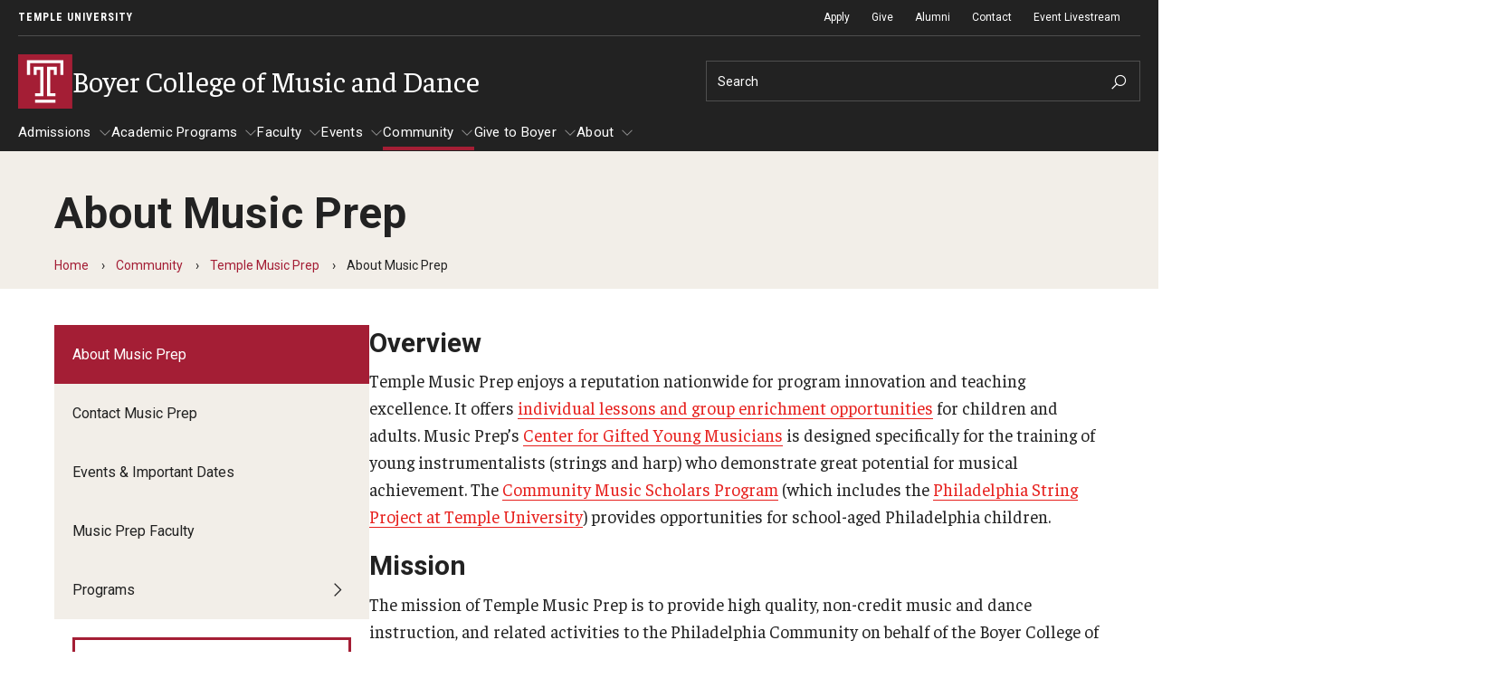

--- FILE ---
content_type: text/html; charset=UTF-8
request_url: https://boyer.temple.edu/community/temple-music-prep/about-music-prep
body_size: 17145
content:
<!DOCTYPE html><html lang="en" dir="ltr" prefix="content: http://purl.org/rss/1.0/modules/content/ dc: http://purl.org/dc/terms/ foaf: http://xmlns.com/foaf/0.1/ og: http://ogp.me/ns# rdfs: http://www.w3.org/2000/01/rdf-schema# schema: http://schema.org/ sioc: http://rdfs.org/sioc/ns# sioct: http://rdfs.org/sioc/types# skos: http://www.w3.org/2004/02/skos/core# xsd: http://www.w3.org/2001/XMLSchema# "><head><meta charset="utf-8" /><link rel="canonical" href="https://boyer.temple.edu/community/temple-music-prep/about-music-prep" /><meta name="google" content="pCJDa4Jkkv-q-04tG3ufwmtDLIGBG2HdBiFplwjC0wg" /><meta property="og:site_name" content="Boyer College of Music and Dance" /><meta property="og:url" content="https://boyer.temple.edu/community/temple-music-prep/about-music-prep" /><meta property="og:title" content="About Music Prep" /><meta property="og:image:width" content="1200" /><meta property="og:image:height" content="630" /><meta property="fb:app_id" content="130405893644450" /><meta name="twitter:card" content="summary_large_image" /><meta name="twitter:site" content="@TempleUniv" /><meta name="twitter:title" content="About Music Prep" /><meta name="twitter:site:id" content="36445142" /><meta name="msvalidate.01" content="41FF11F82DE3EC6BACA041AE0E6406E9" /><meta name="google-site-verification" content="pCJDa4Jkkv-q-04tG3ufwmtDLIGBG2HdBiFplwjC0wg" /><meta name="Generator" content="Drupal 10 (https://www.drupal.org)" /><meta name="MobileOptimized" content="width" /><meta name="HandheldFriendly" content="true" /><meta name="viewport" content="width=device-width, initial-scale=1.0" /><meta name="msvalidate.01" content="5B6BF214E208E6334E7FF8B8B81AE286" /><style>.--delay__page, .--delay__js {visibility:hidden!important;opacity:0!important;}.--delay__page *, .--delay__js * {content-visibility:hidden!important;}</style><link rel="icon" href="/modules/custom/tu_layout/images/brand/favicon.ico" type="image/vnd.microsoft.icon" /><link rel="alternate" hreflang="en" href="https://boyer.temple.edu/community/temple-music-prep/about-music-prep" /><link rel="preload stylesheet" as="style" type="text/css" href="//fonts.googleapis.com/css?family=Faustina:400,400i,700,700i" crossorigin="anonymous" /><link rel="preload stylesheet" as="style" type="text/css" href="//fonts.googleapis.com/css?family=Roboto:100,100i,300,300i,400,400i,700,700i" crossorigin="anonymous" /><link rel="preload stylesheet" as="style" type="text/css" href="//fonts.googleapis.com/css?family=Roboto+Condensed:300,300i,400,400i,700,700i,900,900i" crossorigin="anonymous" /><link rel="preload stylesheet" as="style" type="text/css" href="//fonts.googleapis.com/css2?family=Kalam:wght@300;400;700&amp;display=swap" crossorigin="anonymous" /><link rel="preload" href="https://boyer.temple.edu/modules/custom/tu_layout/images/brand/temple-logo-white.svg" as="image" /><link rel="preload" href="https://boyer.temple.edu/modules/custom/tu_layout/images/brand/t-cherry.svg" as="image" /><style data-temple-root="true">:root {
--font__root--serif: 'Faustina', 'serif';
--font__root--sans: 'Roboto', 'sans-serif';
--font__root--sans-con: 'Roboto Condensed', 'sans-serif';
--font__root--special: 'Kalam', 'serif';
--font__site--serif: 'Faustina', 'serif';
--font__site--sans: 'Roboto', 'sans-serif';
--font__site--sans-con: 'Roboto Condensed', 'sans-serif';
--font__site--special: 'Kalam', 'serif';
--color__cherry: #a41e35;
--color__cherry--dark: #941b30;
--color__cherry--rgb: 164, 30, 53;
--color__cherry--rgb-dark: 148, 27, 48;
--color__charcoal: #222222;
--color__charcoal--dark: #1f1f1f;
--color__charcoal--rgb: 34, 34, 34;
--color__charcoal--rgb-dark: 31, 31, 31;
--color__dark-blue: #2e297b;
--color__dark-blue--dark: #2a256f;
--color__dark-blue--rgb: 46, 41, 123;
--color__dark-blue--rgb-dark: 42, 37, 111;
--color__ochre: #fcb813;
--color__ochre--dark: #e3a612;
--color__ochre--rgb: 252, 184, 19;
--color__ochre--rgb-dark: 227, 166, 18;
--color__geranium: #e7201d;
--color__geranium--dark: #d01d1b;
--color__geranium--rgb: 231, 32, 29;
--color__geranium--rgb-dark: 208, 29, 27;
--color__lime: #c7d733;
--color__lime--dark: #b4c22e;
--color__lime--rgb: 199, 215, 51;
--color__lime--rgb-dark: 180, 194, 46;
--color__icy-blue: #ceecf9;
--color__icy-blue--dark: #bad5e1;
--color__icy-blue--rgb: 206, 236, 249;
--color__icy-blue--rgb-dark: 186, 213, 225;
--color__steel-blue: #55789b;
--color__steel-blue--dark: #4d6c8c;
--color__steel-blue--rgb: 85, 120, 155;
--color__steel-blue--rgb-dark: 77, 108, 140;
--color__taupe: #bca685;
--color__taupe--dark: #aa9678;
--color__taupe--rgb: 188, 166, 133;
--color__taupe--rgb-dark: 170, 150, 120;
--color__eggshell: #f2eee8;
--color__eggshell--dark: #dad7d1;
--color__eggshell--rgb: 242, 238, 232;
--color__eggshell--rgb-dark: 218, 215, 209;
}</style><noscript><style>.--delay__page {visibility:visible!important;opacity:1!important;}.--delay__page * {content-visibility:visible!important;}</style></noscript><title>About Music Prep | Boyer College of Music and Dance</title><link rel="stylesheet" media="all" href="/sites/boyer/files/css/css_t6qtX0rVNSbcoAjtIUhdchtuKbMGfv9OVsk7Xhw0pRw.css?delta=0&amp;language=en&amp;theme=temple_base&amp;include=[base64]" /><link rel="stylesheet" media="all" href="/sites/boyer/files/css/css_CNlVn8VFiFop7zI0RL5zuVjiCp_XhXRPCcRq9v4IYvQ.css?delta=1&amp;language=en&amp;theme=temple_base&amp;include=[base64]" /> <script>(function(w,d,s,l,i){w[l]=w[l]||[];w[l].push({'gtm.start':
new Date().getTime(),event:'gtm.js'});var f=d.getElementsByTagName(s)[0],
j=d.createElement(s),dl=l!='dataLayer'?'&l='+l:'';j.async=true;j.src=
'https://www.googletagmanager.com/gtm.js?id='+i+dl;f.parentNode.insertBefore(j,f);
})(window,document,'script','dataLayer','GTM-MQFQTR9');</script></head><body class="page__node page__node--page --color__dark-blue --layout__sidebar-left --menu-main__better-responsive--false --mode__dark --site__boyer --site__prod"> <noscript><iframe title="Temple University tag manager" src="//www.googletagmanager.com/ns.html?id=GTM-MQFQTR9"
height="0" width="0" style="display:none;visibility:hidden"></iframe></noscript><div id="page" class="page"><div id="skip" class="layout layout__skip"> <section class="edge edge__skip" data-name=skip><div class="container --exterior"><div class="content"> <section class="zone zone__skip" data-name=skip><div class="container --outer"><div class="content"> <a href="#main-content" class="--hidden" style="visibility:visible;" tabindex="0" onfocus="this.classList.remove('--hidden')" onblur="this.classList.add('--hidden')"><span>Skip to main content</span></a></div></div></section></div></div></section></div><div id="messages" class="layout layout__messages"> <section class="edge edge__messages" data-name=messages><div class="container --exterior"><div class="content"> <section class="zone zone__messages" data-name=messages><div class="container --outer"><div class="content"> <section class="region region__messages" data-name=messages><div class="container --interior"><div class="content"></div></div></section></div></div></section></div></div></section></div> <header id="header" class="layout layout__header"> <section class="edge edge__header-pre" data-name=header-pre><div class="container --exterior"><div class="content"> <section class="zone zone__header-pre" data-name=header-pre><div class="container --outer"><div class="content --grid"> <section class="region region__header-pre-left" data-name=header-pre-left><div class="container --interior"><div class="content"> <section class="component component__breadcrumb-header" data-name=breadcrumb-header id="block-tu-layout-breadcrumb-header"><div class="container --inner"><div class="content"> <nav class="menu menu__breadcrumb-header"><ul class="--level__one --grid"><li><a href="https://www.temple.edu">Temple University</a></li></ul></nav></div></div></section></div></div></section> <section class="region region__header-pre-right" data-name=header-pre-right><div class="container --interior"><div class="content"> <section class="component component__menu" data-name=menu id="block-menu-block-tu-layout-secondary"><div class="container --inner"><div class="content"> <nav class="menu menu__secondary" role="navigation" aria-label="Secondary menu"><ul class="--level__one --grid"><li> <a href="https://www.temple.edu/admissions" class="--external" rel="noopener" target="__blank">Apply</a></li><li> <a href="/give-boyer" data-entity-id="3406" data-entity-uuid="f258b5e9-8fbf-40c7-803f-96171e86b91f" data-entity-bundle="tu_page">Give</a></li><li> <a href="/alumni" data-entity-id="3436" data-entity-uuid="bdd3d425-d551-4321-adc4-ec9c361a7cce" data-entity-bundle="tu_page">Alumni</a></li><li> <a href="https://boyer.temple.edu/about/contact-us" data-tu-highlight-style="none" class="--external" rel="noopener" target="__blank">Contact</a></li><li> <a href="https://www.youtube.com/user/boyercollege/live" data-tu-highlight-style="none" class="--external" rel="noopener" target="__blank">Event Livestream</a></li></ul> </nav></div></div></section> <section class="component component__menu-portal" data-name=menu-portal id="block-tu-layout-menu-portal"><div class="container --inner"><div class="content"></div></div></section></div></div></section></div></div></section></div></div></section> <section class="edge edge__header" data-name=header><div class="container --exterior"><div class="content"> <section class="zone zone__header" data-name=header><div class="container --outer"><div class="content --grid"> <section class="region region__header-left" data-name=header-left><div class="container --interior"><div class="content"> <section class="component component__sitename" data-name=sitename id="block-tu-layout-sitename"><div class="container --inner"><div class="content"> <a class="sitename__wrapper --grid" href="/"><img src="https://boyer.temple.edu/modules/custom/tu_layout/images/brand/t-cherry.svg" alt="Temple University cherry &quot;T&quot; logo" role="presentation" /><h1>Boyer College of Music and Dance</h1></a></div></div></section></div></div></section> <section class="region region__header-right" data-name=header-right><div class="container --interior"><div class="content --grid"> <section class="component component__search" data-name=search class="search search__form" data-drupal-selector="tu-search-block-form-f839370695eeb18aa7b8" id="block-tu-search-search"><div class="container --inner"><div class="content"> <section class="component component__form" data-name=form action="/community/temple-music-prep/about-music-prep" method="post" id="tu-search-block-form-f839370695eeb18aa7b8" accept-charset="UTF-8"><div class="container --inner"><div class="content"><form action="/community/temple-music-prep/about-music-prep" method="post" id="tu-search-block-form-f839370695eeb18aa7b8" accept-charset="UTF-8"> <input autocomplete="off" data-drupal-selector="form-5q8vyffnphbz51zxdvk19hwsd-s1d-jg7lfg-d-zne" type="hidden" name="form_build_id" value="form-5q8VyffnpHBz51zxdvK19HWSd-S1d_Jg7lFg_-D_ZNE" /><input data-drupal-selector="edit-tu-search-block-form-f839370695eeb18aa7b8" type="hidden" name="form_id" value="tu_search_block_form_f839370695eeb18aa7b8" /><input class="search__fieldset search__fieldset-tabs" data-drupal-selector="edit-tu-search-type" type="hidden" name="tu_search_type" value="site" /><fieldset class="search__fieldset search__fieldset-form --grid__parent js-form-item form-item js-form-wrapper form-wrapper" data-drupal-selector="edit-search-form" id="edit-search-form"><legend> <span class="fieldset-legend">Search Keywords</span></legend><div class="fieldset-wrapper"><div class="js-form-item form-item js-form-type-textfield form-item-searchstring js-form-item-searchstring form-no-label"> <label for="edit-searchstring" class="visually-hidden">Search</label> <input placeholder="Search" target="_top" class="search__input form-text" autocomplete="off" data-drupal-selector="edit-searchstring" type="text" id="edit-searchstring" name="searchString" value="" size="60" maxlength="128" /></div><input data-drupal-selector="edit-searchurl" type="hidden" name="searchUrl" value="https://boyer.temple.edu/search.php" /><input data-drupal-selector="edit-searchengine" type="hidden" name="searchEngine" value="bing" /><input data-drupal-selector="edit-searchcount" type="hidden" name="searchCount" value="10" /><input data-drupal-selector="edit-searchfolder" type="hidden" name="searchFolder" value="boyer.temple.edu" /><input data-drupal-selector="edit-searchpath" type="hidden" name="searchPath" value="/community/temple-ambler-campout/admin.php" /><input data-drupal-selector="edit-searchid" type="hidden" name="searchId" value="a47266c5-85f2-4867-9d28-bf2a0a87e963" /><input data-drupal-selector="edit-searchidsite" type="hidden" name="searchIdSite" value="a47266c5-85f2-4867-9d28-bf2a0a87e963" /><input data-drupal-selector="edit-searchidtemple" type="hidden" name="searchIdTemple" value="6385847b-383a-4c49-b046-4ae7382073cd" /><input data-drupal-selector="edit-ismicro" type="hidden" name="isMicro" value="false" /><input data-drupal-selector="edit-mssid" type="hidden" name="msSid" value="a47266c5-85f2-4867-9d28-bf2a0a87e963" /><div class="search__submit-wrapper"><div class="search__submit-sibling"></div><input class="search__submit --button button js-form-submit form-submit" data-drupal-selector="edit-submit" type="submit" id="edit-submit" name="op" value="Search" /><i class="las la-search icon"></i></div></div></fieldset></form></div></div></section></div></div></section></div></div></section></div></div></section></div></div></section> <section class="edge edge__header-post" data-name=header-post><div class="container --exterior"><div class="content"> <section class="zone zone__header-post" data-name=header-post><div class="container --outer"><div class="content"> <section class="region region__header-post" data-name=header-post><div class="container --interior"><div class="content"> <section class="component component__menu" data-name=menu id="block-menu-block-main"><div class="container --inner"><div class="content"> <nav class="menu menu__main --delay__js --transition" role="navigation" aria-label="Main navigation"><ul class="--level__one --grid"><li class="--has-children"> <a href="/admissions" data-entity-id="3576" data-entity-uuid="2346a87c-5196-4abf-b120-563e0877b9ec" data-entity-bundle="tu_page">Admissions</a><ul class="--level__two"><li class="--has-children"> <a href="/admissions/application-checklists" data-entity-id="3596" data-entity-uuid="a614697a-f409-4779-9344-1beed3c2c256" data-entity-bundle="tu_page">Application Checklists</a><ul class="--level__three"><li> <a href="/admissions/application-checklists/undergraduate" data-entity-id="3591" data-entity-uuid="3ddaf1fa-d9fd-4cb6-b4c4-d6fa5aa95e0b" data-entity-bundle="tu_page">Undergraduate</a></li><li> <a href="/admissions/application-checklists/masters" data-entity-id="3586" data-entity-uuid="48bfe02d-0eab-4e84-8859-ed5a60efef08" data-entity-bundle="tu_page">Master&#039;s</a></li><li> <a href="/admissions/application-checklists/doctoral" data-entity-id="3581" data-entity-uuid="6242e5af-00b5-4454-bd65-f2214aa99006" data-entity-bundle="tu_page">Doctoral</a></li></ul></li><li class="--has-children"> <a href="/admissions/application-deadlines" data-entity-id="3601" data-entity-uuid="41c7a45d-8a09-42e1-a0b6-1785e9c156bf" data-entity-bundle="tu_page">Application Deadlines</a><ul class="--level__three"><li> <a href="/admissions/application-deadlines/undergraduate" data-entity-id="3616" data-entity-uuid="cacbca18-faa9-4c45-8ce5-5bddd10fbbad" data-entity-bundle="tu_page">Undergraduate</a></li><li> <a href="/home/admissions/application-deadlines/masters" data-entity-id="3611" data-entity-uuid="14742e37-c674-4358-95ab-154a37abf0b4" data-entity-bundle="tu_page">Master&#039;s</a></li><li> <a href="/home/admissions/application-deadlines/doctoral" data-entity-id="3606" data-entity-uuid="700da6bd-f6b7-4b60-b013-b4a25b5618a2" data-entity-bundle="tu_page">Doctoral</a></li></ul></li><li class="--has-children"> <a href="/admissions/audition-requirements" data-entity-id="3626" data-entity-uuid="1902c9c2-15f7-447b-8a38-e22d9b83396f" data-entity-bundle="tu_page">Audition Requirements</a><ul class="--level__three"><li> <a href="/admissions/audition-requirements/undergraduate" data-entity-id="3641" data-entity-uuid="f4491178-062d-47aa-97d7-7192f473abc0" data-entity-bundle="tu_page">Undergraduate</a></li><li> <a href="/admissions/audition-requirements/masters" data-entity-id="3636" data-entity-uuid="f0daa8bc-686b-45b7-8051-31f14c27cb45" data-entity-bundle="tu_page">Master&#039;s</a></li><li> <a href="/admissions/audition-requirements/doctoral" data-entity-id="3631" data-entity-uuid="bdfd4c86-9964-40b1-84c1-1bfc85e83c4c" data-entity-bundle="tu_page">Doctoral</a></li></ul></li><li> <a href="/admissions/audition-dates" data-entity-id="3621" data-entity-uuid="20747f0a-ac1d-48cd-9251-222dc7cfc26d" data-entity-bundle="tu_page">Audition Dates</a></li><li> <a href="/admissions/international-applicants" data-entity-id="3696" data-entity-uuid="57dab13a-41e8-4b6b-b733-64432677028b" data-entity-bundle="tu_page">International Applicants</a></li><li class="--has-children"> <a href="/admissions/financial-aid" data-entity-id="3651" data-entity-uuid="13440bda-5c75-457d-8627-e816e0550ee7" data-entity-bundle="tu_page">Financial Aid</a><ul class="--level__three"><li> <a href="/admissions/financial-aid/undergraduate" data-entity-id="3661" data-entity-uuid="04953eb3-be6c-47f1-aefe-c56fcc08d7de" data-entity-bundle="tu_page">Undergraduate</a></li><li> <a href="/admissions/financial-aid/graduate" data-entity-id="3656" data-entity-uuid="454bf8af-bae6-45ce-b1f0-293ea4cd9fa4" data-entity-bundle="tu_page">Graduate</a></li></ul></li><li> <a href="/admissions/visit-boyer" data-entity-id="3716" data-entity-uuid="1ee0d181-d01c-4ebd-8603-a4f5bce85a28" data-entity-bundle="tu_page">Visit Boyer</a></li><li class="--has-children"> <a href="/admissions/incoming-students" data-entity-id="3671" data-entity-uuid="e53fed31-3e67-4349-b7e2-0d4f17daef25" data-entity-bundle="tu_page">Incoming Students</a><ul class="--level__three"><li> <a href="/admissions/incoming-students/undergraduate" data-entity-id="3691" data-entity-uuid="7dda2a84-2397-4ce8-a48f-c421e06b993b" data-entity-bundle="tu_page">Undergraduate</a></li><li> <a href="/admissions/incoming-students/masters" data-entity-id="3686" data-entity-uuid="29e3f76a-d4e4-46c7-986d-e3aa2c036066" data-entity-bundle="tu_page">Master&#039;s</a></li><li> <a href="/admissions/incoming-students/doctoral" data-entity-id="3681" data-entity-uuid="4461bb48-1ae6-4829-ad36-48a25db7f86d" data-entity-bundle="tu_page">Doctoral</a></li><li> <a href="/admissions/incoming-students/graduate-entrance-exit-exams" data-entity-id="3666" data-entity-uuid="72054e4c-263b-45db-a23d-32e7b2b1a6fa" data-entity-bundle="tu_page">Graduate Entrance and Exit Exams</a></li><li> <a href="/admissions/incoming-students/boyer-ensembles" data-entity-id="3676" data-entity-uuid="045b65ec-b17f-4c8c-8ad1-8bff1e29f45f" data-entity-bundle="tu_page">Boyer Ensembles</a></li></ul></li></ul></li><li class="--has-children"> <a href="/academic-programs" data-entity-id="2886" data-entity-uuid="70e4f52c-c77d-4ef4-973e-7811be35cc30" data-entity-bundle="tu_page">Academic Programs</a><ul class="--level__two"><li class="--has-children"> <a href="/academic-programs/programs" data-entity-id="3051" data-entity-uuid="e436d355-6d49-49c8-af2b-b25c0ece4f83" data-entity-bundle="tu_page">Programs</a><ul class="--level__three"><li> <a href="/academic-programs/programs/undergraduate-programs" data-entity-id="4266" data-entity-uuid="6a201ba2-3836-4805-ba34-4fd0d3cebe83" data-entity-bundle="tu_page">Undergraduate Programs</a></li><li> <a href="/academic-programs/programs/masters-programs" data-entity-id="4261" data-entity-uuid="61f6826d-a2fd-432a-805d-b094e1f6343e" data-entity-bundle="tu_page">Master&#039;s Programs</a></li><li> <a href="/academic-programs/programs/doctoral-programs" data-entity-id="4256" data-entity-uuid="93d35bd7-5dae-421b-862b-9ac1ef47f170" data-entity-bundle="tu_page">Doctoral Programs</a></li><li> <a href="/academic-programs/programs/undergraduate-certificates" data-entity-id="3061" data-entity-uuid="2866cab6-75dd-4a36-a084-e56b10d847a8" data-entity-bundle="tu_page">Undergraduate Certificates</a></li><li> <a href="/academic-programs/programs/professional-studies-certificate" data-entity-id="3046" data-entity-uuid="c723e972-2e94-4dd4-b16c-528fd2e7cc17" data-entity-bundle="tu_page">Professional Studies Certificate</a></li></ul></li><li class="--has-children"> <a href="/academic-programs/minors" data-entity-id="3036" data-entity-uuid="f5a1d5f0-3863-4658-9696-ab011fe789b7" data-entity-bundle="tu_page">Minors</a><ul class="--level__three"><li> <a href="/academic-programs/minors/music" data-entity-id="3041" data-entity-uuid="14f64a34-8de0-48e6-8a88-d37b392c9c74" data-entity-bundle="tu_page">Music</a></li><li> <a href="/academic-programs/minors/dance" data-entity-id="3026" data-entity-uuid="238f05e0-4174-4125-b8c8-684f811c88b2" data-entity-bundle="tu_page">Dance</a></li></ul></li><li class="--has-children"> <a href="/academic-programs/areas-study" data-entity-id="2901" data-entity-uuid="7173e443-1fd3-4910-b398-2419b27f2663" data-entity-bundle="tu_page">Areas of Study</a><ul class="--level__three"><li> <a href="/academic-programs/areas-study/choral-conducting" data-entity-id="4251" data-entity-uuid="278a9aaf-5170-44d4-8276-61e229020690" data-entity-bundle="tu_page">Choral Conducting</a></li><li> <a href="/academic-programs/areas-study/dance" data-entity-id="4246" data-entity-uuid="22e11173-b4ee-4682-9ed5-123fd70e7fd2" data-entity-bundle="tu_page">Dance</a></li><li> <a href="/academic-programs/areas-study/instrumental-studies" data-entity-id="2906" data-entity-uuid="91806106-586a-488c-902f-559a46e25698" data-entity-bundle="tu_page">Instrumental Studies</a></li><li> <a href="/academic-programs/areas-study/jazz-studies" data-entity-id="2911" data-entity-uuid="f5bb2810-c0d7-4444-8703-94ad72aaef54" data-entity-bundle="tu_page">Jazz Studies</a></li><li> <a href="/academic-programs/areas-study/keyboard-studies" data-entity-id="2916" data-entity-uuid="5b3437c8-a4e0-489a-9e69-6a60eae48f18" data-entity-bundle="tu_page">Keyboard Studies</a></li><li> <a href="/academic-programs/areas-study/music" data-entity-id="2921" data-entity-uuid="8560bd3a-c531-49c4-94c7-4054e1124f7b" data-entity-bundle="tu_page">Music</a></li><li> <a href="/academic-programs/areas-study/music-composition" data-entity-id="2926" data-entity-uuid="8e86504b-8001-41e5-8405-63f84ca3f14d" data-entity-bundle="tu_page">Music Composition</a></li><li> <a href="/academic-programs/areas-study/music-education" data-entity-id="2931" data-entity-uuid="32b72d09-3810-4798-8480-f30d9c86622a" data-entity-bundle="tu_page">Music Education</a></li><li> <a href="/academic-programs/areas-study/music-history" data-entity-id="2936" data-entity-uuid="275c6b77-e1e7-4b96-a2b3-a47041b461d0" data-entity-bundle="tu_page">Music History</a></li><li> <a href="/academic-programs/areas-study/music-technology" data-entity-id="2941" data-entity-uuid="aa4bcc57-e3c8-4c5e-aee4-72a43097d17f" data-entity-bundle="tu_page">Music Technology</a></li><li> <a href="/academic-programs/areas-study/music-theory" data-entity-id="2951" data-entity-uuid="bcfebd85-f2e4-44ce-980c-ecbd6e8ab2ed" data-entity-bundle="tu_page">Music Theory</a></li><li> <a href="/academic-programs/areas-study/music-therapy" data-entity-id="2956" data-entity-uuid="167b79a2-09e1-406e-bafc-613bb855cc84" data-entity-bundle="tu_page">Music Therapy</a></li><li> <a href="/academic-programs/areas-study/voice-opera" data-entity-id="2966" data-entity-uuid="0c4d4a33-3377-41b0-95e3-07a276dc88e5" data-entity-bundle="tu_page">Voice and Opera</a></li></ul></li><li> <a href="/academic-programs/study-abroad" data-entity-id="3066" data-entity-uuid="23f3a25d-7fa0-4895-a097-967124270676" data-entity-bundle="tu_page">Study Abroad</a></li></ul></li><li class="--has-children"> <a href="/directory/school-college/boyer-college-music-dance">Faculty</a><ul class="--level__two"><li> <a href="/faculty/dance-faculty" data-entity-id="3371" data-entity-uuid="dcb83fdf-906b-4ef5-885e-3be08db43db8" data-entity-bundle="tu_page">Dance Faculty</a></li><li> <a href="/faculty/instrumental-studies-faculty" data-entity-id="3376" data-entity-uuid="72a7536f-82dd-40e1-86e6-05e3b1a61a93" data-entity-bundle="tu_page">Instrumental Studies Faculty</a></li><li> <a href="/faculty/jazz-studies-faculty" data-entity-id="3381" data-entity-uuid="11a0b46c-83d8-471a-a810-561a200bb616" data-entity-bundle="tu_page">Jazz Studies Faculty</a></li><li> <a href="/faculty/keyboard-studies-faculty" data-entity-id="3386" data-entity-uuid="aeb891ed-3b0a-4869-8cb2-2e5836053180" data-entity-bundle="tu_page">Keyboard Studies Faculty</a></li><li> <a href="/faculty/music-education-faculty" data-entity-id="3391" data-entity-uuid="f924c4bb-8e18-4d4e-9164-d032edc1cd41" data-entity-bundle="tu_page">Music Education Faculty</a></li><li> <a href="/faculty/music-studies-faculty" data-entity-id="3911" data-entity-uuid="2a11bb7b-584f-4978-990a-4d06508633bd" data-entity-bundle="tu_page">Music Studies Faculty</a></li><li> <a href="/faculty/music-therapy-faculty" data-entity-id="3396" data-entity-uuid="21a74f4a-27f3-4a8b-9421-0e6067b545d3" data-entity-bundle="tu_page">Music Therapy Faculty</a></li><li> <a href="/faculty/vocal-arts-faculty" data-entity-id="3401" data-entity-uuid="d09a5911-4556-4f52-a1c7-2cffc683cb29" data-entity-bundle="tu_page">Vocal Arts Faculty</a></li></ul></li><li class="--has-children"> <a href="/events">Events</a><ul class="--level__two"><li class="--has-children"> <a href="/events/venues" data-entity-id="3336" data-entity-uuid="512c27af-794b-4561-8daa-66cbcdc88f91" data-entity-bundle="tu_page">Venues</a><ul class="--level__three"><li> <a href="/events/venues/arronson-hall" data-entity-id="3341" data-entity-uuid="1596e26d-32f3-408e-95aa-63fdbb69b16a" data-entity-bundle="tu_page">Arronson Hall</a></li><li> <a href="/events/venues/conwell-dance-theater" data-entity-id="3346" data-entity-uuid="d57aae30-972c-4c86-8174-22566c661d39" data-entity-bundle="tu_page">Conwell Dance Theater</a></li><li> <a href="/events/venues/klein-recital-hall" data-entity-id="3351" data-entity-uuid="12e39974-9353-4e82-948a-58f1b395cdd3" data-entity-bundle="tu_page">Klein Recital Hall</a></li><li> <a href="/events/venues/rock-hall-auditorium" data-entity-id="3356" data-entity-uuid="ef2480e1-8b20-4445-a8bd-73e5458744bc" data-entity-bundle="tu_page">Rock Hall Auditorium</a></li><li> <a href="/events/venues/temple-performing-arts-center" data-entity-id="3361" data-entity-uuid="56bd5a12-11cc-4203-a6b2-256b52e641db" data-entity-bundle="tu_page">Temple Performing Arts Center</a></li><li> <a href="/events/venues/tomlinson-theater" data-entity-id="3366" data-entity-uuid="e2f6aa62-72ae-4585-9e41-c0e5e5014e6e" data-entity-bundle="tu_page">Tomlinson Theater</a></li></ul></li><li> <a href="/events/programs" data-entity-id="3331" data-entity-uuid="62c8626e-c278-4c29-9746-281a48245563" data-entity-bundle="tu_page">Programs</a></li><li> <a href="/events/arts-interdisciplinary-research" data-entity-id="3321" data-entity-uuid="17627482-5dde-4b3d-9b1f-bac78781e3c2" data-entity-bundle="tu_page">Arts Interdisciplinary Research</a></li><li> <a href="/events/festival-winds" data-entity-id="3326" data-entity-uuid="e8c0a91b-8ab7-4b4e-a2e6-a33cc25fe6cb" data-entity-bundle="tu_page">Festival of Winds</a></li><li> <a href="/conductingworkshop" data-entity-id="3481" data-entity-uuid="9c5a27f1-f601-4d47-a575-153abcdb8032" data-entity-bundle="tu_page">Wind Conducting and Teaching Workshop</a></li></ul></li><li class="--has-children --trail"> <a href="/community" data-entity-id="3221" data-entity-uuid="bbfc1635-f1a4-47f6-8d8a-2e82bbb23bd1" data-entity-bundle="tu_page">Community</a><ul class="--level__two"><li class="--has-children --trail"> <a href="/community/temple-music-prep" data-entity-id="3256" data-entity-uuid="4e7da9d9-43af-4672-a20d-d7380aab44ba" data-entity-bundle="tu_page">Temple Music Prep</a><ul class="--level__three"><li class="--active"> <a href="/community/temple-music-prep/about-music-prep" data-entity-id="3261" data-entity-uuid="c111c3a1-fdb2-451d-9bc1-0f23164bea1b" data-entity-bundle="tu_page">About Music Prep</a></li><li> <a href="/community/temple-music-prep/contact-music-prep" data-entity-id="3266" data-entity-uuid="e5c26ed4-5634-44ca-bfaa-b8ce2352391a" data-entity-bundle="tu_page">Contact Music Prep</a></li><li> <a href="/community/temple-music-prep/events-important-dates" data-entity-id="3271" data-entity-uuid="c6d1076a-3ef1-4d9b-9b49-53a481872bfb" data-entity-bundle="tu_page">Events &amp; Important Dates</a></li><li> <a href="/community/temple-music-prep/music-prep-faculty" data-entity-id="3276" data-entity-uuid="108ba027-2591-437e-9452-6d3df951364a" data-entity-bundle="tu_page">Music Prep Faculty</a></li><li> <a href="/community/temple-music-prep/programs" data-entity-id="3281" data-entity-uuid="7fc20e78-736b-49e9-bad2-222cdfb1de20" data-entity-bundle="tu_page">Programs</a></li></ul></li><li class="--has-children"> <a href="/community/arts-quality-life-research-center" data-entity-id="3226" data-entity-uuid="8bff8756-c2f4-4ae5-a2bf-26375a1fa788" data-entity-bundle="tu_page">Arts &amp; Quality of Life Research Center</a><ul class="--level__three"><li> <a href="/community/arts-quality-life-research-center/conferences" data-entity-id="3231" data-entity-uuid="af6ccaf2-e175-4cb4-8fc5-fdb9677d2504" data-entity-bundle="tu_page">Conferences</a></li><li> <a href="/community/arts-quality-life-research-center/education-outreach" data-entity-id="3236" data-entity-uuid="f7b7e0e0-646e-4797-aba9-3a93051174a9" data-entity-bundle="tu_page">Education and Outreach</a></li><li> <a href="/community/arts-quality-life-research-center/research" data-entity-id="3241" data-entity-uuid="8ad572aa-49a8-4020-bcb5-1f3dabe7aee5" data-entity-bundle="tu_page">Research</a></li><li> <a href="/community/arts-quality-life-research-center/resources" data-entity-id="3246" data-entity-uuid="db8b1fc8-5ee1-496d-9840-0258395179cb" data-entity-bundle="tu_page">Resources</a></li></ul></li><li> <a href="/community/community-ensembles" data-entity-id="3251" data-entity-uuid="3532931f-a0a9-4587-867f-c6ffe05e6cb0" data-entity-bundle="tu_page">Community Ensembles</a></li></ul></li><li class="--has-children"> <a href="/give-boyer" data-entity-id="3406" data-entity-uuid="f258b5e9-8fbf-40c7-803f-96171e86b91f" data-entity-bundle="tu_page">Give to Boyer</a><ul class="--level__two"><li> <a href="/give-boyer/where-give" data-entity-id="3426" data-entity-uuid="6d5f4371-17dc-44b9-bbf0-ded649331b3c" data-entity-bundle="tu_page">Where to Give</a></li><li> <a href="/give-boyer/how-give" data-entity-id="3416" data-entity-uuid="87935fd2-6fc7-405f-8cb3-5f85d2f3e51e" data-entity-bundle="tu_page">How to Give</a></li><li> <a href="/give-boyer/donor-recognition" data-entity-id="3411" data-entity-uuid="f41c8fe1-3b13-426f-8f1b-00fdcb8c52da" data-entity-bundle="tu_page">Donor Recognition</a></li><li> <a href="/give-boyer/learn-more" data-entity-id="3421" data-entity-uuid="b27df5cd-10ac-4c81-940b-f8d612b5d364" data-entity-bundle="tu_page">Learn More</a></li></ul></li><li class="--has-children"> <a href="/about" data-entity-id="2531" data-entity-uuid="5c5054c1-0e28-4e74-b348-809973a17854" data-entity-bundle="tu_page">About</a><ul class="--level__two"><li> <a href="/about/message-dean" data-entity-id="2871" data-entity-uuid="70df0897-b2e0-45b3-a743-f0d33037b5cc" data-entity-bundle="tu_page">Message from the Dean</a></li><li> <a href="/about/missionvisioncore-values" data-entity-id="2866" data-entity-uuid="aa19cd67-d2d9-47ca-b476-95ada7cb98b0" data-entity-bundle="tu_page">Mission/Vision/Core Values</a></li><li> <a href="/about/diversity-equity-inclusion" data-entity-id="2841" data-entity-uuid="fc3acf2b-b290-4ba0-9a28-1f5afb20f553" data-entity-bundle="tu_page">Diversity, Equity and Inclusion</a></li><li> <a href="/about/cpca-student-success-center" data-entity-id="2856" data-entity-uuid="4012ee50-a67b-4a88-9c46-a4836882474a" data-entity-bundle="tu_page">CPCA Student Success Center</a></li><li> <a href="/about/facilities-technology" data-entity-id="2846" data-entity-uuid="23df4992-9487-4382-9b91-0ec39e8a5041" data-entity-bundle="tu_page">Facilities and Technology</a></li><li> <a href="/about/bcmd-records" data-entity-id="2726" data-entity-uuid="115bf8dc-a7af-4939-82f5-f90360977049" data-entity-bundle="tu_page">BCM&amp;D Records</a></li><li class="--has-children"> <a href="/about/academic-departments" data-entity-id="2541" data-entity-uuid="b1d2bf4c-50ed-4c80-ae4e-c9c67c83e209" data-entity-bundle="tu_page">Academic Departments</a><ul class="--level__three"><li> <a href="/about/academic-departments/dance" data-entity-id="2546" data-entity-uuid="39422a6d-f166-4f6d-8f9d-89302b1120fc" data-entity-bundle="tu_page">Dance</a></li><li> <a href="/about/academic-departments/instrumental-studies" data-entity-id="2576" data-entity-uuid="2dc77db6-ef64-4427-ac60-c2f55d975cc1" data-entity-bundle="tu_page">Instrumental Studies</a></li><li> <a href="/about/academic-departments/jazz-studies" data-entity-id="2586" data-entity-uuid="b7a66483-7e7d-413c-ae5c-9c4c6adb47c2" data-entity-bundle="tu_page">Jazz Studies</a></li><li> <a href="/about/academic-departments/keyboard-studies" data-entity-id="2596" data-entity-uuid="27bd7ef6-7f77-432e-b63b-c9a41ad47790" data-entity-bundle="tu_page">Keyboard Studies</a></li><li> <a href="/about/academic-departments/music-education" data-entity-id="2601" data-entity-uuid="ee878272-b8fa-43ba-9387-d15145bba96a" data-entity-bundle="tu_page">Music Education</a></li><li> <a href="/about/academic-departments/music-studies" data-entity-id="2606" data-entity-uuid="b3e1c841-3a57-4f60-bbc5-55e6d8353304" data-entity-bundle="tu_page">Music Studies</a></li><li> <a href="/about/academic-departments/music-therapy" data-entity-id="2651" data-entity-uuid="461bba67-9733-46c9-8b06-90324993809b" data-entity-bundle="tu_page">Music Therapy</a></li><li> <a href="/about/academic-departments/vocal-arts" data-entity-id="2661" data-entity-uuid="df1b38e6-a968-45f8-a904-fe1b872b35e6" data-entity-bundle="tu_page">Vocal Arts</a></li></ul></li><li> <a href="/about/faculty-vacancies" data-entity-id="5461" data-entity-uuid="b262729a-4e71-46c6-ba6b-e998c339e313" data-entity-bundle="tu_page">Faculty Vacancies</a></li><li> <a href="/about/maps-directions" data-entity-id="2861" data-entity-uuid="9cc89d74-a69e-4698-ada4-dd51b18d28a4" data-entity-bundle="tu_page">Maps and Directions</a></li><li> <a href="/about/contact-us" data-entity-id="2831" data-entity-uuid="aa5543ce-e6c4-4419-937a-6f716f14efee" data-entity-bundle="tu_page">Contact Us</a></li><li> <a href="/about/hire-student-musician" data-entity-id="2851" data-entity-uuid="cffcc4ca-03f0-47fb-94cd-ff4c0e1ba7e3" data-entity-bundle="tu_page">Hire a Student Musician</a></li></ul></li></ul> </nav></div></div></section></div></div></section></div></div></section></div></div></section> </header> <main id="main" class="main"> <a id="main-content" tabindex="-1"></a><div id="masthead" class="layout layout__masthead"> <section class="edge edge__masthead" data-name=masthead><div class="container --exterior"><div class="content"> <section class="zone zone__masthead" data-name=masthead><div class="container --outer"><div class="content"> <section class="region region__masthead" data-name=masthead><div class="container --interior"><div class="content"> <section class="component component__masthead" data-name=masthead id="block-tu-layout-masthead"><div class="container --inner"><div class="content"><div class="masthead masthead__default --breadcrumb__yes --page-type__page"><div class="masthead__title"><div class="--inner__medium"><h1>About Music Prep</h1></div></div><div class="masthead__breadcrumb"><div class="--inner__medium"> <nav class="menu menu__breadcrumb" role="navigation"><ol class="--grid"><li> <a href="/">Home</a></li><li> <a href="/community">Community</a></li><li> <a href="/community/temple-music-prep">Temple Music Prep</a></li><li> About Music Prep</li></ol> </nav></div></div></div></div></div></section></div></div></section></div></div></section></div></div></section></div><div id="content" class="content --grid"> <aside class="layout layout__sidebar-left"> <section class="edge edge__sidebar-left" data-name=sidebar-left><div class="container --exterior"><div class="content"> <section class="zone zone__sidebar-left" data-name=sidebar-left><div class="container --outer"><div class="content"> <section class="region region__sidebar-left" data-name=sidebar-left><div class="container --interior"><div class="content"> <section class="component component__menu" data-name=menu id="block-menu-block-main--2"><div class="container --inner"><div class="content"> <nav class="menu menu__main --delay__js --transition" role="navigation" aria-label="Main navigation"><div class="traversable-menu"><div class="menu__panel menu__link-count--5"><div class="menu__panel__title"></div><ul class="--level__one --grid"><li class="--active menu__item"> <a href="/community/temple-music-prep/about-music-prep" class="menu__item__link" data-entity-id="3261" data-entity-uuid="c111c3a1-fdb2-451d-9bc1-0f23164bea1b" data-entity-bundle="tu_page">About Music Prep</a></li><li class="menu__item"> <a href="/community/temple-music-prep/contact-music-prep" class="menu__item__link" data-entity-id="3266" data-entity-uuid="e5c26ed4-5634-44ca-bfaa-b8ce2352391a" data-entity-bundle="tu_page">Contact Music Prep</a></li><li class="menu__item"> <a href="/community/temple-music-prep/events-important-dates" class="menu__item__link" data-entity-id="3271" data-entity-uuid="c6d1076a-3ef1-4d9b-9b49-53a481872bfb" data-entity-bundle="tu_page">Events &amp; Important Dates</a></li><li class="menu__item"> <a href="/community/temple-music-prep/music-prep-faculty" class="menu__item__link" data-entity-id="3276" data-entity-uuid="108ba027-2591-437e-9452-6d3df951364a" data-entity-bundle="tu_page">Music Prep Faculty</a></li><li class="--has-children menu__item"> <a href="/community/temple-music-prep/programs" class="menu__item__link" data-entity-id="3281" data-entity-uuid="7fc20e78-736b-49e9-bad2-222cdfb1de20" data-entity-bundle="tu_page">Programs</a> <a href="#" class="menu__panel__trigger--child"><i class="las la-angle-right size-lg icon icon__default"></i></a><div class="menu__panel menu__link-count--7"> <a href="#" class="menu__panel__trigger--parent"></a><div class="menu__panel__title"></div><ul class="--level__two"><li class="menu__item"> <a href="/community/temple-music-prep/programs/adult-classes-community-ensembles" class="menu__item__link" data-entity-id="3286" data-entity-uuid="a32909c4-196f-431d-ac82-6b2a242191a4" data-entity-bundle="tu_page">Adult Classes and Community Ensembles</a></li><li class="menu__item"> <a href="/community/temple-music-prep/programs/community-music-scholars-program" class="menu__item__link" data-entity-id="4281" data-entity-uuid="6d65d87e-ab2c-4975-854f-bc1b5f56505f" data-entity-bundle="tu_page">Community Music Scholars Program</a></li><li class="menu__item"> <a href="/community/temple-music-prep/programs/summer-programs" class="menu__item__link" data-entity-id="4286" data-entity-uuid="70caec91-d942-419b-840b-51ef0a7c0bdc" data-entity-bundle="tu_page">Summer Programs</a></li><li class="menu__item"> <a href="/community/temple-music-prep/programs/center-gifted-young-musicians" class="menu__item__link" data-entity-id="3291" data-entity-uuid="4e3b589c-3145-4ee6-ba6b-3a89e68649e6" data-entity-bundle="tu_page">Center for Gifted Young Musicians</a></li><li class="menu__item"> <a href="/community/temple-music-prep/programs/childrens-classes-infant-teen" class="menu__item__link" data-entity-id="3296" data-entity-uuid="a33f0c97-906d-42cb-96cd-df8ac79733b7" data-entity-bundle="tu_page">Children&#039;s Classes: Infant to Teen</a></li><li class="menu__item"> <a href="/community/temple-music-prep/programs/individual-lessons-suzuki-instruction" class="menu__item__link" data-entity-id="3301" data-entity-uuid="8f0e5a29-b89a-41ae-8392-f3c04b6aabf9" data-entity-bundle="tu_page">Individual Lessons &amp; Suzuki Instruction</a></li><li class="menu__item"> <a href="/community/temple-music-prep/programs/philadelphia-string-project-temple-university" class="menu__item__link" data-entity-id="3306" data-entity-uuid="334eba0b-907b-4288-a751-ba9cb90aacc9" data-entity-bundle="tu_page">Philadelphia String Project at Temple University</a></li></ul></div></li></ul></div></div> </nav></div></div></section> <section class="component component__custom-links" data-name=custom-links id="block-tu-layout-custom-links"><div class="container --inner"><div class="content"></div></div></section> <section class="component component__global-links" data-name=global-links id="block-tu-layout-global-links"><div class="container --inner"><div class="content"><ul class="links__global --link-count__3 --grid"><li><a href="https://apply.temple.edu/" target="_blank" class="global-link__apply --link --external"><span>Apply<i class="las la-external-link-alt ize-lg icon icon__default"></i></span></a></li><li><a href="http://admissions.temple.edu/visit" target="_blank" class="global-link__visit --link --external"><span>Visit<i class="las la-external-link-alt ize-lg icon icon__default"></i></span></a></li><li><a href="http://admissions.temple.edu/request-information" target="_blank" class="global-link__inquiry --link --external"><span>Request More Info<i class="las la-external-link-alt ize-lg icon icon__default"></i></span></a></li></ul></div></div></section></div></div></section></div></div></section></div></div></section> </aside><div class="layout layout__content"> <section class="edge edge__content" data-name=content><div class="container --exterior"><div class="content"> <section class="zone zone__content" data-name=content><div class="container --outer"><div class="content"> <section class="region region__content" data-name=content><div class="container --interior"><div class="content"> <article class="page page__page" data-entity-type=node data-entity-bundle=tu_page data-entity-uuid=c111c3a1-fdb2-451d-9bc1-0f23164bea1b> <section class="package package__body-text" data-entity-type=paragraph data-entity-bundle=tu_body_text data-entity-uuid=6a0caa5c-d7c6-4368-bcee-0fa3aaab627d data-name=body-text><div class="container --outer"><div class="content"> <section class="component component__body-text" data-entity-type=paragraph data-entity-bundle=tu_body_text data-entity-uuid=6a0caa5c-d7c6-4368-bcee-0fa3aaab627d data-name=body-text><div class="container --inner"><div class="content"><h2>Overview</h2><p>Temple Music Prep enjoys a reputation nationwide for program innovation and teaching excellence. It offers <a href="/community/temple-music-prep/programs">individual lessons and group enrichment opportunities</a> for children and adults.&nbsp;Music Prep’s <a href="/community/temple-music-prep/programs/center-gifted-young-musicians">Center for Gifted Young Musicians</a> is designed specifically for the training of young instrumentalists (strings and harp) who demonstrate great potential for musical achievement. The <a href="/community/temple-music-prep/programs">Community Music Scholars Program</a> (which includes the <a class="style2" href="/community/temple-music-prep/programs">Philadelphia String Project at Temple University</a>) provides opportunities for school-aged Philadelphia children.</p><h2>Mission</h2><p>The mission of Temple Music Prep is to provide high quality, non-credit music and dance instruction, and related activities to the Philadelphia Community on behalf of the Boyer College of Music and Dance, and Temple University at-large. Featuring a broad spectrum of offerings, we seek to provide access, excellence and equity in lifelong arts learning. Music Prep also serves as a significant point of access for the Boyer College and Temple University to impact and interact with the community. The organization provides all services with Access/Equity/Excellence as a guiding principle.</p><h2>History</h2><p>The Temple Music Preparatory Division of the Boyer College of Music and Dance was established in 1968 as the Community Music Program in collaboration with the Philadelphia School District, Settlement Music School and Temple University to better serve the musical needs of Philadelphia school children. During the 1970’s, Temple University assumed the sole administrative and financial obligation of the program demonstrating its commitment to the community. The administration of this outreach program was delegated to Temple’s Music College (now the Boyer College of Music and Dance) and became the “College of Music Preparatory and Extension Division.”</p><p>Founded by Temple’s College of Music in recognition of the importance of music, and offering people of all ages and abilities continuing opportunities for musical growth and enrichment, the College of Music Preparatory and Extension Division had a two-part mission: the Preparatory Division designed for pre-school through high school students who may be considering music as a future career or a serious avocation; and the Extension Division for anyone wishing to develop musical skills and interests through a varied curriculum of private lessons and classes in music literature.</p><p>Over the years the program has undergone several name changes, eventually becoming Temple University Music Preparatory Division of the Boyer College of Music and Dance which continues to provide high quality music and dance instruction to children and adults of all ages. Temple Music Prep continues serving the Philadelphia region through the Community Music Scholars Program (CMSP), which celebrated its 50th anniversary during the 2018-2019 academic year,&nbsp;as well as offering challenging chamber music, harp and larger string ensemble experiences to the members of its Center for Gifted Young Musicians (CGYM) who are among the finest young musicians in the region. The 2016-2017 academic year marked the CGYM’s 30th anniversary.</p><h2>Professional Affiliations</h2><p>Temple Music Prep is housed within the <a href="/homepage">Boyer College of Music and Dance</a>, which is part Temple University’s <a href="https://arts.temple.edu/">Center for the Performing and Cinematic Arts</a>.</p><p>Temple Music Prep is a proud member of the following professional organizations:</p><ul><li><a href="http://www.nationalguild.org/Home.aspx" target="_blank">The National Guild of Community Arts Education</a></li><li><a href="https://www.philaculture.org/" target="_blank">Greater Philadelphia Cultural Alliance</a></li><li><a href="http://www.stringprojects.org/" target="_blank">National String Project Consortium</a></li></ul><h2>Thank you to our generous funders:</h2><ul><li>Associated Chamber Music Players</li><li>Christopher Ludwick Foundation</li><li>Entercom Communications Corp</li><li>Friends of CMSP</li><li>Loeb Performing Arts Fund of Philadelphia Foundation</li><li>The Musical Fund Society of Philadelphia</li><li>Pennsylvania Council on the Arts</li><li>The Philadelphia Cultural Fund</li><li>PNC through the Pennsylvania Educational Improvement Tax Credit (EITC) Program</li><li>Presser Foundation</li><li>Sheila Fortune Foundation</li><li>and many more generous individuals.</li></ul><h2>Philadelphia Music Alliance For Youth (PMAY) Artists’ Initiative</h2><p>Temple Music Prep is proud to be a founding member of The Philadelphia Music Alliance For Youth (PMAY) Artists’ Initiative.</p><p><a href="http://www.pmayartists.org/" target="_blank">The PMAY Artists’ Initiative</a>&nbsp;supports 5th-12th graders from underrepresented communities and low-income households to pursue their dream of becoming a professional classical musician. The PMAY Artists’ Initiative will offer students financial support to make lessons, music classes, youth orchestra participation, and summer music camps affordable. Students will be able to attend free college and career preparation workshops, and PMAY teachers and staff will work with each family to make sure each musician has a strong planto be accepted into a music conservatory, college or university music school majoring in music.</p><p>It is meant to address a major issue in American classical music. Less than 5% of musicians in professional American orchestras are African American or Latino, and the numbers of South Asians, Pacific Islanders, American Indians, and Alaskan Natives are similarly low. Yet the cities that support these orchestras are racially and ethnically diverse places. The PMAY Artists’ Initiative will eventually change the face of classical music.</p><p>While each PMAY Artist’s plan for study will be different, the estimated value of what each PMAY Artist will receive in financial support is in the thousands of dollars annually.</p><p>The PMAY Artists’ Initiative&nbsp;is designed for serious music students who have a high musical aptitude and the motivation to pursue a professional music career on a standard orchestral instrument.</p><p>Eligible instruments include:</p><ul><li>Violin, viola, cello and double bass</li><li>Flute, oboe, clarinet and bassoon</li><li>French horn, trumpet, trombone and tuba</li><li>Percussion</li><li>Harp</li></ul><p>This program is open only to orchestral instrumentalists. Applications for piano, saxophone, guitar and voice students will not be accepted.</p><p>The PMAY Artists' Initiative is a collaboration among ten Philadelphia organizations that believe in providing access to music education for all students. PMAY Artists may work closely with one of many of these organizations and their programs, based on the individual needs and goals of the Artists.</p><p><a href="https://mellon.org/" target="_blank">The Andrew W. Mellon Foundation</a>&nbsp;endeavors to strengthen, promote, and, where necessary, defend the humanities and the arts to human flourishing and to the well-being of diverse and democratic societies. To this end, it supports exemplary institutions of higher education and culture as they renew and provide access to an invaluable heritage of ambitious, path-breaking work.</p><h3>PMAY Partner Organizations</h3><ul><li><a href="https://www.musicopia.net/" target="_blank">Musicopia</a></li><li><a href="http://philadelphiasinfonia.com/" target="_blank">Philadelphia Sinfonia</a></li><li><a href="http://www.pyos.org/" target="_blank">Philadelphia Youth Orchestra</a></li><li><a href="http://www.project440.org/" target="_blank">Project 440</a></li><li><a href="http://philasd.org/" target="_blank">School District of Philadelphia</a></li><li><a href="http://settlementmusic.org/" target="_blank">Settlement Music School</a></li><li><a href="http://www.temple.edu/boyer/community/music-prep/" target="_blank">Temple University Music Preparatory Division</a></li><li><a href="http://philorch.org/" target="_blank">The Philadelphia Orchestra (All-City Fellowship)</a></li><li><a href="http://www.primaverafund.org/" target="_blank">The Primavera Fund</a></li></ul><h2>​Support Temple Music Prep</h2><p>Help Temple Music Prep continue to "Celebrate Excellence" by <a href="https://securelb.imodules.com/s/705/giving/16/interior_1col.aspx?sid=705&amp;gid=1&amp;pgid=3813&amp;cid=5100&amp;bledit=1&amp;dids=111.384.385.385.386.339.5&amp;appealcode=WEBG_MusicPrep&amp;utm_source=musicprep&amp;utm_medium=boyer&amp;utm_campaign=customgivingurls" target="_blank">contributing online</a>&nbsp;or mailing your contribution to:</p><p><em>Temple Music Preparatory&nbsp;<br />1515 Market Street. Suite 501<br />Philadelphia, PA 19102</em></p></div></div></section></div></div></section> </article></div></div></section></div></div></section></div></div></section></div></div> </main> <footer id="footer" class="layout layout__footer"> <section class="edge edge__footer-pre" data-name=footer-pre><div class="container --exterior"><div class="content"> <section class="zone zone__footer-pre" data-name=footer-pre><div class="container --outer"><div class="content"> <section class="region region__footer-pre" data-name=footer-pre><div class="container --interior"><div class="content"> <section class="component component__global-links" data-name=global-links id="block-tu-layout-global-links--2"><div class="container --inner"><div class="content"><ul class="links__global --link-count__3 --grid"><li><a href="https://apply.temple.edu/" target="_blank" class="global-link__apply --link --external"><span>Apply<i class="las la-external-link-alt ize-lg icon icon__default"></i></span></a></li><li><a href="http://admissions.temple.edu/visit" target="_blank" class="global-link__visit --link --external"><span>Visit<i class="las la-external-link-alt ize-lg icon icon__default"></i></span></a></li><li><a href="http://admissions.temple.edu/request-information" target="_blank" class="global-link__inquiry --link --external"><span>Request More Info<i class="las la-external-link-alt ize-lg icon icon__default"></i></span></a></li></ul></div></div></section></div></div></section></div></div></section></div></div></section> <section class="edge edge__footer" data-name=footer><div class="container --exterior"><div class="content"> <section class="zone zone__footer" data-name=footer><div class="container --outer"><div class="content"> <section class="region region__footer" data-name=footer><div class="container --interior"><div class="content"> <section class="component component__search" data-name=search class="search search__form" data-drupal-selector="tu-search-block-form-f283267695eeb19192fc" id="block-tu-search-search--2"><div class="container --inner"><div class="content"> <section class="component component__form" data-name=form action="/community/temple-music-prep/about-music-prep" method="post" id="tu-search-block-form-f283267695eeb19192fc" accept-charset="UTF-8"><div class="container --inner"><div class="content"><form action="/community/temple-music-prep/about-music-prep" method="post" id="tu-search-block-form-f283267695eeb19192fc" accept-charset="UTF-8"> <input autocomplete="off" data-drupal-selector="form-geduxk5hptv5twg6qesvdzcqvvydifoubftcquvvjts" type="hidden" name="form_build_id" value="form-geduxk5HPTV5tWg6qesVDZcQVVyDIfOUbftcqUvVjTs" /><input data-drupal-selector="edit-tu-search-block-form-f283267695eeb19192fc" type="hidden" name="form_id" value="tu_search_block_form_f283267695eeb19192fc" /><input class="search__fieldset search__fieldset-tabs" data-drupal-selector="edit-tu-search-type" type="hidden" name="tu_search_type" value="site" /><fieldset class="search__fieldset search__fieldset-form --grid__parent js-form-item form-item js-form-wrapper form-wrapper" data-drupal-selector="edit-search-form" id="edit-search-form--2"><legend> <span class="fieldset-legend">Search Keywords</span></legend><div class="fieldset-wrapper"><div class="js-form-item form-item js-form-type-textfield form-item-searchstring js-form-item-searchstring form-no-label"> <label for="edit-searchstring--2" class="visually-hidden">Search</label> <input placeholder="Search" target="_top" class="search__input form-text" autocomplete="off" data-drupal-selector="edit-searchstring" type="text" id="edit-searchstring--2" name="searchString" value="" size="60" maxlength="128" /></div><input data-drupal-selector="edit-searchurl" type="hidden" name="searchUrl" value="https://boyer.temple.edu/search.php" /><input data-drupal-selector="edit-searchengine" type="hidden" name="searchEngine" value="bing" /><input data-drupal-selector="edit-searchcount" type="hidden" name="searchCount" value="10" /><input data-drupal-selector="edit-searchfolder" type="hidden" name="searchFolder" value="boyer.temple.edu" /><input data-drupal-selector="edit-searchpath" type="hidden" name="searchPath" value="/community/temple-ambler-campout/admin.php" /><input data-drupal-selector="edit-searchid" type="hidden" name="searchId" value="a47266c5-85f2-4867-9d28-bf2a0a87e963" /><input data-drupal-selector="edit-searchidsite" type="hidden" name="searchIdSite" value="a47266c5-85f2-4867-9d28-bf2a0a87e963" /><input data-drupal-selector="edit-searchidtemple" type="hidden" name="searchIdTemple" value="6385847b-383a-4c49-b046-4ae7382073cd" /><input data-drupal-selector="edit-ismicro" type="hidden" name="isMicro" value="false" /><input data-drupal-selector="edit-mssid" type="hidden" name="msSid" value="a47266c5-85f2-4867-9d28-bf2a0a87e963" /><div class="search__submit-wrapper"><div class="search__submit-sibling"></div><input class="search__submit --button button js-form-submit form-submit" data-drupal-selector="edit-submit" type="submit" id="edit-submit--2" name="op" value="Search" /><i class="las la-search icon"></i></div></div></fieldset></form></div></div></section></div></div></section></div></div></section></div></div></section> <section class="zone zone__footer" data-name=footer><div class="container --outer"><div class="content --grid"> <section class="region region__footer-left" data-name=footer-left><div class="container --interior"><div class="content"> <section class="component component__address" data-name=address id="block-tu-layout-address"><div class="container --inner"><div class="content"><h1 class="sitename">Temple University<br />Boyer College of Music and Dance</h1><a href="https://www.google.com/maps?q=Presser+Hall+2001+North+13th+Street+Philadelphia+PA+19122" target="_blank" class="location">Presser Hall<br />2001 North 13th Street<br />Philadelphia,&nbsp;PA&nbsp;19122&nbsp;United States</a></div></div></section><section class="component component__menu" data-name=menu id="block-menu-block-tu-layout-social"><div class="container --inner"><div class="content"> <nav class="menu menu__social" role="navigation" aria-label="Social media"><ul class="--level__one --grid"><li> <a href="https://www.facebook.com/BoyerCollege" class="--external" rel="noopener" target="__blank">Facebook</a></li><li> <a href="https://www.instagram.com/BoyerCollege/" class="--external" rel="noopener" target="__blank">Instagram</a></li><li> <a href="https://www.tiktok.com/@boyercollege" class="--external" rel="noopener" target="__blank">Tiktok</a></li><li> <a href="https://www.youtube.com/boyercollege/" class="--external" rel="noopener" target="__blank">Youtube</a></li></ul> </nav></div></div></section></div></div></section> <section class="region region__footer-right" data-name=footer-right><div class="container --interior"><div class="content"> <section class="component component__menu" data-name=menu id="block-menu-block-tu-layout-utility"><div class="container --inner"><div class="content"> <nav class="menu menu__utility" role="navigation" aria-label="Utility menu"> </nav></div></div></section></div></div></section></div></div></section></div></div></section> <section class="edge edge__footer-post" data-name=footer-post><div class="container --exterior"><div class="content"> <section class="zone zone__footer-post" data-name=footer-post><div class="container --outer"><div class="content --grid"> <section class="region region__footer-post-left" data-name=footer-post-left><div class="container --interior"><div class="content"> <section class="component component__logo" data-name=logo id="block-tu-layout-logo"><div class="container --inner"><div class="content"> <a href="https://www.temple.edu/" target="__blank" style="background:url(https://boyer.temple.edu/modules/custom/tu_layout/images/brand/temple-logo-white.svg)" aria-label="Link to Temple University website" class="logo__wrapper">Link to Temple University website</a></div></div></section></div></div></section> <section class="region region__footer-post-right" data-name=footer-post-right><div class="container --interior"><div class="content"> <section class="component component__menu-footer" data-name=menu-footer id="block-tu-layout-menu-footer"><div class="container --inner"><div class="content"> <nav class="menu menu__footer"><ul class="--level__one --grid"><li><a href="https://directory.temple.edu/">Cherry &amp; White Directory</a></li><li><a href="https://temple.edu/maps-and-directions/">Maps &amp; Directions</a></li><li><a href="https://temple.edu/contact/">Contact</a></li><li><a href="https://secretary.temple.edu/policies">Policies</a></li><li><a href="https://news.temple.edu/social-media">Social Media</a></li><li><a href="https://tuportal.temple.edu/">TUPortal</a></li><li><a href="https://tumail.temple.edu/">TUMail</a></li><li><a href="https://www.temple.edu/about/accessibility-statement">Accessibility</a></li><li><a href="https://careers.temple.edu/">Careers at Temple</a></li></ul></nav></div></div></section> <section class="component component__copyright" data-name=copyright id="block-tu-layout-copyright"><div class="container --inner"><div class="content"><p class="copyright">Copyright 2026, Temple University. All rights reserved.</p></div></div></section></div></div></section></div></div></section></div></div></section> </footer></div><script type="application/json" data-drupal-selector="drupal-settings-json">{"path":{"baseUrl":"\/","pathPrefix":"","currentPath":"node\/3261","currentPathIsAdmin":false,"isFront":false,"currentLanguage":"en"},"pluralDelimiter":"\u0003","suppressDeprecationErrors":true,"eu_cookie_compliance":{"cookie_policy_version":"1.0.0","popup_enabled":true,"popup_agreed_enabled":false,"popup_hide_agreed":false,"popup_clicking_confirmation":false,"popup_scrolling_confirmation":false,"popup_html_info":"\u003Cdiv aria-labelledby=\u0022popup-text\u0022  class=\u0022eu-cookie-compliance-banner eu-cookie-compliance-banner-info eu-cookie-compliance-banner--default\u0022\u003E\n  \u003Cdiv class=\u0022popup-content info eu-cookie-compliance-content\u0022\u003E\n        \u003Cdiv id=\u0022popup-text\u0022 class=\u0022eu-cookie-compliance-message\u0022 role=\u0022document\u0022\u003E\n      \u003Ch2\u003ETemple University uses cookies to offer you a better browsing experience.\u003C\/h2\u003E\n\u003Cp\u003E\u003Ca class=\u0022find-more-button eu-cookie-compliance-more-button find-more-button-processed --transition\u0022 href=\u0022https:\/\/www.temple.edu\/cookies-policy\u0022\u003EFind out more on how we use cookies and how you can change your settings\u003C\/a\u003E.\u003C\/p\u003E\n\n          \u003C\/div\u003E\n\n    \n    \u003Cdiv id=\u0022popup-buttons\u0022 class=\u0022eu-cookie-compliance-buttons\u0022\u003E\n            \u003Cbutton type=\u0022button\u0022 class=\u0022agree-button eu-cookie-compliance-default-button button button--small button--primary\u0022\u003EGot it!\u003C\/button\u003E\n          \u003C\/div\u003E\n  \u003C\/div\u003E\n\u003C\/div\u003E","use_mobile_message":false,"mobile_popup_html_info":"\u003Cdiv aria-labelledby=\u0022popup-text\u0022  class=\u0022eu-cookie-compliance-banner eu-cookie-compliance-banner-info eu-cookie-compliance-banner--default\u0022\u003E\n  \u003Cdiv class=\u0022popup-content info eu-cookie-compliance-content\u0022\u003E\n        \u003Cdiv id=\u0022popup-text\u0022 class=\u0022eu-cookie-compliance-message\u0022 role=\u0022document\u0022\u003E\n      \n          \u003C\/div\u003E\n\n    \n    \u003Cdiv id=\u0022popup-buttons\u0022 class=\u0022eu-cookie-compliance-buttons\u0022\u003E\n            \u003Cbutton type=\u0022button\u0022 class=\u0022agree-button eu-cookie-compliance-default-button button button--small button--primary\u0022\u003EGot it!\u003C\/button\u003E\n          \u003C\/div\u003E\n  \u003C\/div\u003E\n\u003C\/div\u003E","mobile_breakpoint":768,"popup_html_agreed":false,"popup_use_bare_css":false,"popup_height":"auto","popup_width":"100%","popup_delay":1000,"popup_link":"https:\/\/www.temple.edu\/cookies-policy","popup_link_new_window":true,"popup_position":false,"fixed_top_position":true,"popup_language":"en","store_consent":false,"better_support_for_screen_readers":false,"cookie_name":"","reload_page":false,"domain":"temple.edu","domain_all_sites":true,"popup_eu_only":false,"popup_eu_only_js":true,"cookie_lifetime":100,"cookie_session":0,"set_cookie_session_zero_on_disagree":0,"disagree_do_not_show_popup":false,"method":"default","automatic_cookies_removal":true,"allowed_cookies":"","withdraw_markup":"\u003Cbutton type=\u0022button\u0022 class=\u0022eu-cookie-withdraw-tab\u0022\u003EPrivacy settings\u003C\/button\u003E\n\u003Cdiv aria-labelledby=\u0022popup-text\u0022 class=\u0022eu-cookie-withdraw-banner\u0022\u003E\n  \u003Cdiv class=\u0022popup-content info eu-cookie-compliance-content\u0022\u003E\n    \u003Cdiv id=\u0022popup-text\u0022 class=\u0022eu-cookie-compliance-message\u0022 role=\u0022document\u0022\u003E\n      \u003Ch2\u003EWe use cookies on this site to enhance your user experience\u003C\/h2\u003E\n\u003Cp\u003EYou have given your consent for us to set cookies.\u003C\/p\u003E\n\n    \u003C\/div\u003E\n    \u003Cdiv id=\u0022popup-buttons\u0022 class=\u0022eu-cookie-compliance-buttons\u0022\u003E\n      \u003Cbutton type=\u0022button\u0022 class=\u0022eu-cookie-withdraw-button  button button--small button--primary\u0022\u003EWithdraw consent\u003C\/button\u003E\n    \u003C\/div\u003E\n  \u003C\/div\u003E\n\u003C\/div\u003E","withdraw_enabled":false,"reload_options":0,"reload_routes_list":"","withdraw_button_on_info_popup":false,"cookie_categories":[],"cookie_categories_details":[],"enable_save_preferences_button":true,"cookie_value_disagreed":"0","cookie_value_agreed_show_thank_you":"1","cookie_value_agreed":"2","containing_element":"body","settings_tab_enabled":false,"olivero_primary_button_classes":" button button--small button--primary","olivero_secondary_button_classes":" button button--small","close_button_action":"close_banner","open_by_default":false,"modules_allow_popup":true,"hide_the_banner":false,"geoip_match":false,"unverified_scripts":["\/"]},"tuLayout":{"type":"node","bundle":"tu_page","id":"3261","uuid":"c111c3a1-fdb2-451d-9bc1-0f23164bea1b"},"tu_search":{"searchId":"a47266c5-85f2-4867-9d28-bf2a0a87e963","searchFolder":"boyer.temple.edu","templeSearchId":"6385847b-383a-4c49-b046-4ae7382073cd","templeSearchFolder":"www.temple.edu"},"ajaxTrustedUrl":{"form_action_p_pvdeGsVG5zNF_XLGPTvYSKCf43t8qZYSwcfZl2uzM":true},"tuUtilApi":{"emailDecode":"\/tu-util\/email\/decode"},"user":{"uid":0,"permissionsHash":"3cc29b1791c4657950f68048488e576eca864064b085721957dcf08fe9bdbdd0"}}</script><script src="/sites/boyer/files/js/js_uLS8MCtRFvD6TQgz_lkJ7dmN1kcBJS85WsQw8-CeUCo.js?scope=footer&amp;delta=0&amp;language=en&amp;theme=temple_base&amp;include=eJxtyEsKwCAMRdENKS4pRPtoQ_0R46C7r9ChHd3DxaTU2i1YKT0L14SAn-kMi6DIA6GgTio4eb-9qXHe_5ADkdXZIljTFWz6Tz5LVNbnBUh2Nyc"></script><script src="//www.youtube.com/iframe_api"></script><script src="/sites/boyer/files/js/js_cnt0jDn0FjMnIIsrIP6GiPMZ0l80T9l_DV7uxQ5Iziw.js?scope=footer&amp;delta=2&amp;language=en&amp;theme=temple_base&amp;include=eJxtyEsKwCAMRdENKS4pRPtoQ_0R46C7r9ChHd3DxaTU2i1YKT0L14SAn-kMi6DIA6GgTio4eb-9qXHe_5ADkdXZIljTFWz6Tz5LVNbnBUh2Nyc"></script><script src="/sites/boyer/files/minifyjs/modules/custom/tu_search/js/app.min.js?t8ip07" defer></script></body></html>

--- FILE ---
content_type: text/css
request_url: https://boyer.temple.edu/sites/boyer/files/css/css_t6qtX0rVNSbcoAjtIUhdchtuKbMGfv9OVsk7Xhw0pRw.css?delta=0&language=en&theme=temple_base&include=eJxtjksOwjAMRC9UmiNZdmLaqM5Hdozo7WmFBKpg5TdvZmF2iK1tmY9TumSskQP_kZD4ji5j6qi4KPbVQlLvKPPXzF67k2RbOU222-ASCI2nA7ownBxIWtyAlDFF9UKXUnLdDBZphHIpCleHwgv-2t50_FtbTkyol-LzKwwHammHwc8xHSHHVi08uKamZzZGjWsYfnvTTTIp6v4ClL14vA
body_size: 24792
content:
/* @license GPL-2.0-or-later https://www.drupal.org/licensing/faq */
.text-align-left{text-align:left;}.text-align-right{text-align:right;}.text-align-center{text-align:center;}.text-align-justify{text-align:justify;}.align-left{float:left;}.align-right{float:right;}.align-center{display:block;margin-right:auto;margin-left:auto;}
.fieldgroup{padding:0;border-width:0;}
.container-inline div,.container-inline label{display:inline-block;}.container-inline .details-wrapper{display:block;}.container-inline .hidden{display:none;}
.clearfix::after{display:table;clear:both;content:"";}
.js details:not([open]) .details-wrapper{display:none;}
.hidden{display:none;}.visually-hidden{position:absolute !important;overflow:hidden;clip:rect(1px,1px,1px,1px);width:1px;height:1px;word-wrap:normal;}.visually-hidden.focusable:active,.visually-hidden.focusable:focus-within{position:static !important;overflow:visible;clip:auto;width:auto;height:auto;}.invisible{visibility:hidden;}
.item-list__comma-list,.item-list__comma-list li{display:inline;}.item-list__comma-list{margin:0;padding:0;}.item-list__comma-list li::after{content:", ";}.item-list__comma-list li:last-child::after{content:"";}
.js .js-hide{display:none;}.js-show{display:none;}.js .js-show{display:block;}@media (scripting:enabled){.js-hide.js-hide{display:none;}.js-show{display:block;}}
.nowrap{white-space:nowrap;}
.position-container{position:relative;}
.reset-appearance{margin:0;padding:0;border:0 none;background:transparent;line-height:inherit;-webkit-appearance:none;appearance:none;}
.resize-none{resize:none;}.resize-vertical{min-height:2em;resize:vertical;}.resize-horizontal{max-width:100%;resize:horizontal;}.resize-both{max-width:100%;min-height:2em;resize:both;}
.system-status-counter__status-icon{display:inline-block;width:25px;height:25px;vertical-align:middle;}.system-status-counter__status-icon::before{display:block;width:100%;height:100%;content:"";background-repeat:no-repeat;background-position:center 2px;background-size:16px;}.system-status-counter__status-icon--error::before{background-image:url(/core/modules/system/css/components/../../../../misc/icons/e32700/error.svg);}.system-status-counter__status-icon--warning::before{background-image:url(/core/modules/system/css/components/../../../../misc/icons/e29700/warning.svg);}.system-status-counter__status-icon--checked::before{background-image:url(/core/modules/system/css/components/../../../../misc/icons/73b355/check.svg);}
.system-status-report-counters__item{width:100%;margin-bottom:0.5em;padding:0.5em 0;text-align:center;white-space:nowrap;background-color:rgba(0,0,0,0.063);}@media screen and (min-width:60em){.system-status-report-counters{display:flex;flex-wrap:wrap;justify-content:space-between;}.system-status-report-counters__item--half-width{width:49%;}.system-status-report-counters__item--third-width{width:33%;}}
.system-status-general-info__item{margin-top:1em;padding:0 1em 1em;border:1px solid #ccc;}.system-status-general-info__item-title{border-bottom:1px solid #ccc;}
.tablesort{display:inline-block;width:16px;height:16px;background-size:100%;}.tablesort--asc{background-image:url(/core/modules/system/css/components/../../../../misc/icons/787878/twistie-down.svg);}.tablesort--desc{background-image:url(/core/modules/system/css/components/../../../../misc/icons/787878/twistie-up.svg);}
#sliding-popup{background:url('/modules/contrib/eu_cookie_compliance/css/../images/gradient.png') center center scroll repeat-y transparent;}.sliding-popup-bottom,.sliding-popup-top{margin:0;padding:0;width:100%;z-index:99999;left:0;text-align:center;}.sliding-popup-bottom{position:fixed;}.sliding-popup-top{position:relative;}.eu-cookie-compliance-content{margin:0 auto;max-width:80%;display:inline-block;text-align:left;width:100%;position:relative;}.eu-cookie-compliance-buttons{float:right;margin:0 0 1em 0;max-width:40%;}.eu-cookie-compliance-categories-buttons{margin:0 0 1em 0;max-width:60%;float:left;}[dir="rtl"] .eu-cookie-compliance-buttons{float:left;}[dir="rtl"] .eu-cookie-compliance-categories-buttons{float:right;}.eu-cookie-compliance-more-button{cursor:pointer;display:inline;height:auto;margin:0;padding:0;border:none;text-decoration:underline;background:none;}.eu-cookie-compliance-secondary-button{cursor:pointer;border:none;background:none;margin-top:1em;padding:0 8px;vertical-align:middle;}.disagree-button.eu-cookie-compliance-more-button,.eu-cookie-compliance-agree-button,.eu-cookie-compliance-default-button,.eu-cookie-compliance-hide-button,.eu-cookie-compliance-more-button-thank-you,.eu-cookie-withdraw-button,.eu-cookie-compliance-save-preferences-button{cursor:pointer;margin-right:5px;margin-top:1em;vertical-align:middle;overflow:visible;width:auto;-moz-box-shadow:inset 0 1px 0 0 #ffffff;-webkit-box-shadow:inset 0 1px 0 0 #ffffff;box-shadow:inset 0 1px 0 0 #ffffff;background-color:#ededed;background-image:-moz-linear-gradient(top,#ededed 5%,#dfdfdf 100%);background-image:-webkit-gradient(linear,left top,left bottom,color-stop(5%,#ededed),color-stop(100%,#dfdfdf));background-image:-webkit-linear-gradient(top,#ededed 5%,#dfdfdf 100%);background-image:-o-linear-gradient(top,#ededed 5%,#dfdfdf 100%);background-image:-ms-linear-gradient(top,#ededed 5%,#dfdfdf 100%);background-image:linear-gradient(to bottom,#ededed 5%,#dfdfdf 100%);-moz-border-radius:6px;-webkit-border-radius:6px;border-radius:6px;border:1px solid #dcdcdc;color:#000;font-family:Arial,sans-serif;font-weight:bold;padding:4px 8px;text-decoration:none;text-shadow:1px 1px 0 #ffffff;}[dir="rtl"] .eu-cookie-compliance-buttons button{-moz-box-shadow:inset 0 0 0 1px #ffffff;-webkit-box-shadow:inset 0 0 0 1px #ffffff;box-shadow:inset 0 0 0 1px #ffffff;}.disagree-button.eu-cookie-compliance-more-button:hover,.eu-cookie-compliance-agree-button:hover,.eu-cookie-compliance-default-button:hover,.eu-cookie-compliance-hide-button:hover,.eu-cookie-compliance-more-button-thank-you:hover,.eu-cookie-withdraw-button:hover{background-color:#dfdfdf;background-image:-moz-linear-gradient(top,#dfdfdf 5%,#ededed 100%);background-image:-webkit-gradient(linear,left top,left bottom,color-stop(5%,#dfdfdf),color-stop(100%,#ededed));background-image:-webkit-linear-gradient(top,#dfdfdf 5%,#ededed 100%);background-image:-o-linear-gradient(top,#dfdfdf 5%,#ededed 100%);background-image:-ms-linear-gradient(top,#dfdfdf 5%,#ededed 100%);background-image:linear-gradient(to bottom,#dfdfdf 5%,#ededed 100%);}.disagree-button.eu-cookie-compliance-more-button:active,.eu-cookie-compliance-agree-button:active,.eu-cookie-compliance-default-button:active,.eu-cookie-compliance-hide-button:active,.eu-cookie-compliance-more-button-thank-you:active,.eu-cookie-withdraw-button:active{position:relative;top:1px;}.eu-cookie-compliance-message{float:left;margin:5px 0 0;max-width:60%;}.eu-cookie-compliance-banner--categories .eu-cookie-compliance-message{max-width:100%;}.eu-cookie-compliance-categories{clear:both;padding-top:1em;}.eu-cookie-compliance-categories label{display:inline;}[dir="rtl"] .eu-cookie-compliance-message{float:right;text-align:right;}.eu-cookie-compliance-message h1,.eu-cookie-compliance-message h2,.eu-cookie-compliance-message h3,.eu-cookie-compliance-message p{font-weight:bold;line-height:1.4;margin:0 0 5px 0;}.eu-cookie-compliance-message h1,.eu-cookie-compliance-message h2,.eu-cookie-compliance-message h3,.eu-cookie-compliance-message p,.eu-cookie-compliance-message button,.eu-cookie-compliance-category label{color:#fff;}.eu-cookie-compliance-message h1{font-size:24px;}.eu-cookie-compliance-message h2{font-size:16px;}.eu-cookie-compliance-message h3{font-size:12px;}.eu-cookie-compliance-message p{font-size:12px;display:inline;}.eu-cookie-withdraw-tab{padding:4px 7px;cursor:pointer;}.sliding-popup-bottom .eu-cookie-withdraw-tab{border-width:2px 2px 0;border-radius:5px 5px 0 0;}.sliding-popup-top .eu-cookie-withdraw-tab{border-width:0 2px 2px;border-radius:0 0 5px 5px;}.eu-cookie-withdraw-wrapper.sliding-popup-top,.eu-cookie-withdraw-wrapper.sliding-popup-top .eu-cookie-withdraw-banner{transform:scaleY(-1);}.eu-cookie-withdraw-tab{position:absolute;top:0;transform:translate(-50%,-100%);left:50%;}.eu-cookie-withdraw-wrapper.sliding-popup-top .eu-cookie-withdraw-tab{transform:translate(-50%,-100%) scaleY(-1);}.eu-cookie-compliance-close-button{background:url('/modules/contrib/eu_cookie_compliance/css/../images/close.png');width:24px;height:24px;border-width:0;font-size:0;position:absolute;right:2px;top:-12px;cursor:pointer;}body:not(.eu-cookie-compliance-popup-open) .eu-cookie-compliance-close-button{display:none;}@media screen and (max-width:600px){.eu-cookie-compliance-content{max-width:95%;}.eu-cookie-compliance-categories,.eu-cookie-compliance-message{max-width:100%;}.eu-cookie-compliance-buttons{clear:both;float:none;max-width:100%;margin:5px 0 1em;}.eu-cookie-compliance-buttons.eu-cookie-compliance-has-categories{float:right;}.eu-cookie-compliance-banner--categories .eu-cookie-compliance-buttons{position:initial;bottom:unset;right:unset;}}
.paragraph--unpublished{background-color:#fff4f4;}
.la,.lab,.lad,.lal,.lar,.las{-moz-osx-font-smoothing:grayscale;-webkit-font-smoothing:antialiased;display:inline-block;font-style:normal;font-variant:normal;text-rendering:auto;line-height:1}.la-lg{font-size:1.33333em;line-height:.75em;vertical-align:-.0667em}.la-xs{font-size:.75em}.la-sm{font-size:.875em}.la-1x{font-size:1em}.la-2x{font-size:2em}.la-3x{font-size:3em}.la-4x{font-size:4em}.la-5x{font-size:5em}.la-6x{font-size:6em}.la-7x{font-size:7em}.la-8x{font-size:8em}.la-9x{font-size:9em}.la-10x{font-size:10em}.la-fw{text-align:center;width:1.25em}.la-ul{list-style-type:none;margin-left:2.5em;padding-left:0}.la-ul>li{position:relative}.la-li{left:-2em;position:absolute;text-align:center;width:2em;line-height:inherit}.la-border{border:solid .08em #eee;border-radius:.1em;padding:.2em .25em .15em}.la-pull-left{float:left}.la-pull-right{float:right}.la.la-pull-left,.lab.la-pull-left,.lal.la-pull-left,.lar.la-pull-left,.las.la-pull-left{margin-right:.3em}.la.la-pull-right,.lab.la-pull-right,.lal.la-pull-right,.lar.la-pull-right,.las.la-pull-right{margin-left:.3em}.la-spin{-webkit-animation:la-spin 2s infinite linear;animation:la-spin 2s infinite linear}.la-pulse{-webkit-animation:la-spin 1s infinite steps(8);animation:la-spin 1s infinite steps(8)}@-webkit-keyframes la-spin{0%{-webkit-transform:rotate(0);transform:rotate(0)}100%{-webkit-transform:rotate(360deg);transform:rotate(360deg)}}@keyframes la-spin{0%{-webkit-transform:rotate(0);transform:rotate(0)}100%{-webkit-transform:rotate(360deg);transform:rotate(360deg)}}.la-rotate-90{-webkit-transform:rotate(90deg);transform:rotate(90deg)}.la-rotate-180{-webkit-transform:rotate(180deg);transform:rotate(180deg)}.la-rotate-270{-webkit-transform:rotate(270deg);transform:rotate(270deg)}.la-flip-horizontal{-webkit-transform:scale(-1,1);transform:scale(-1,1)}.la-flip-vertical{-webkit-transform:scale(1,-1);transform:scale(1,-1)}.la-flip-both,.la-flip-horizontal.la-flip-vertical{-webkit-transform:scale(-1,-1);transform:scale(-1,-1)}:root .la-flip-both,:root .la-flip-horizontal,:root .la-flip-vertical,:root .la-rotate-180,:root .la-rotate-270,:root .la-rotate-90{-webkit-filter:none;filter:none}.la-stack{display:inline-block;height:2em;line-height:2em;position:relative;vertical-align:middle;width:2.5em}.la-stack-1x,.la-stack-2x{left:0;position:absolute;text-align:center;width:100%}.la-stack-1x{line-height:inherit}.la-stack-2x{font-size:2em}.la-inverse{color:#fff}.la-500px:before{content:"\f26e"!important}.la-accessible-icon:before{content:"\f368"!important}.la-accusoft:before{content:"\f369"!important}.la-acquisitions-incorporated:before{content:"\f6af"!important}.la-ad:before{content:"\f641"!important}.la-address-book:before{content:"\f2b9"!important}.la-address-card:before{content:"\f2bb"!important}.la-adjust:before{content:"\f042"!important}.la-adn:before{content:"\f170"!important}.la-adobe:before{content:"\f778"!important}.la-adversal:before{content:"\f36a"!important}.la-affiliatetheme:before{content:"\f36b"!important}.la-air-freshener:before{content:"\f5d0"!important}.la-airbnb:before{content:"\f834"!important}.la-algolia:before{content:"\f36c"!important}.la-align-center:before{content:"\f037"!important}.la-align-justify:before{content:"\f039"!important}.la-align-left:before{content:"\f036"!important}.la-align-right:before{content:"\f038"!important}.la-alipay:before{content:"\f642"!important}.la-allergies:before{content:"\f461"!important}.la-amazon:before{content:"\f270"!important}.la-amazon-pay:before{content:"\f42c"!important}.la-ambulance:before{content:"\f0f9"!important}.la-american-sign-language-interpreting:before{content:"\f2a3"!important}.la-amilia:before{content:"\f36d"!important}.la-anchor:before{content:"\f13d"!important}.la-android:before{content:"\f17b"!important}.la-angellist:before{content:"\f209"!important}.la-angle-double-down:before{content:"\f103"!important}.la-angle-double-left:before{content:"\f100"!important}.la-angle-double-right:before{content:"\f101"!important}.la-angle-double-up:before{content:"\f102"!important}.la-angle-down:before{content:"\f107"!important}.la-angle-left:before{content:"\f104"!important}.la-angle-right:before{content:"\f105"!important}.la-angle-up:before{content:"\f106"!important}.la-angry:before{content:"\f556"!important}.la-angrycreative:before{content:"\f36e"!important}.la-angular:before{content:"\f420"!important}.la-ankh:before{content:"\f644"!important}.la-app-store:before{content:"\f36f"!important}.la-app-store-ios:before{content:"\f370"!important}.la-apper:before{content:"\f371"!important}.la-apple:before{content:"\f179"!important}.la-apple-alt:before{content:"\f5d1"!important}.la-apple-pay:before{content:"\f415"!important}.la-archive:before{content:"\f187"!important}.la-archway:before{content:"\f557"!important}.la-arrow-alt-circle-down:before{content:"\f358"!important}.la-arrow-alt-circle-left:before{content:"\f359"!important}.la-arrow-alt-circle-right:before{content:"\f35a"!important}.la-arrow-alt-circle-up:before{content:"\f35b"!important}.la-arrow-circle-down:before{content:"\f0ab"!important}.la-arrow-circle-left:before{content:"\f0a8"!important}.la-arrow-circle-right:before{content:"\f0a9"!important}.la-arrow-circle-up:before{content:"\f0aa"!important}.la-arrow-down:before{content:"\f063"!important}.la-arrow-left:before{content:"\f060"!important}.la-arrow-right:before{content:"\f061"!important}.la-arrow-up:before{content:"\f062"!important}.la-arrows-alt:before{content:"\f0b2"!important}.la-arrows-alt-h:before{content:"\f337"!important}.la-arrows-alt-v:before{content:"\f338"!important}.la-artstation:before{content:"\f77a"!important}.la-assistive-listening-systems:before{content:"\f2a2"!important}.la-asterisk:before{content:"\f069"!important}.la-asymmetrik:before{content:"\f372"!important}.la-at:before{content:"\f1fa"!important}.la-atlas:before{content:"\f558"!important}.la-atlassian:before{content:"\f77b"!important}.la-atom:before{content:"\f5d2"!important}.la-audible:before{content:"\f373"!important}.la-audio-description:before{content:"\f29e"!important}.la-autoprefixer:before{content:"\f41c"!important}.la-avianex:before{content:"\f374"!important}.la-aviato:before{content:"\f421"!important}.la-award:before{content:"\f559"!important}.la-aws:before{content:"\f375"!important}.la-baby:before{content:"\f77c"!important}.la-baby-carriage:before{content:"\f77d"!important}.la-backspace:before{content:"\f55a"!important}.la-backward:before{content:"\f04a"!important}.la-bacon:before{content:"\f7e5"!important}.la-balance-scale:before{content:"\f24e"!important}.la-balance-scale-left:before{content:"\f515"!important}.la-balance-scale-right:before{content:"\f516"!important}.la-ban:before{content:"\f05e"!important}.la-band-aid:before{content:"\f462"!important}.la-bandcamp:before{content:"\f2d5"!important}.la-barcode:before{content:"\f02a"!important}.la-bars:before{content:"\f0c9"!important}.la-baseball-ball:before{content:"\f433"!important}.la-basketball-ball:before{content:"\f434"!important}.la-bath:before{content:"\f2cd"!important}.la-battery-empty:before{content:"\f244"!important}.la-battery-full:before{content:"\f240"!important}.la-battery-half:before{content:"\f242"!important}.la-battery-quarter:before{content:"\f243"!important}.la-battery-three-quarters:before{content:"\f241"!important}.la-battle-net:before{content:"\f835"!important}.la-bed:before{content:"\f236"!important}.la-beer:before{content:"\f0fc"!important}.la-behance:before{content:"\f1b4"!important}.la-behance-square:before{content:"\f1b5"!important}.la-bell:before{content:"\f0f3"!important}.la-bell-slash:before{content:"\f1f6"!important}.la-bezier-curve:before{content:"\f55b"!important}.la-bible:before{content:"\f647"!important}.la-bicycle:before{content:"\f206"!important}.la-biking:before{content:"\f84a"!important}.la-bimobject:before{content:"\f378"!important}.la-binoculars:before{content:"\f1e5"!important}.la-biohazard:before{content:"\f780"!important}.la-birthday-cake:before{content:"\f1fd"!important}.la-bitbucket:before{content:"\f171"!important}.la-bitcoin:before{content:"\f379"!important}.la-bity:before{content:"\f37a"!important}.la-black-tie:before{content:"\f27e"!important}.la-blackberry:before{content:"\f37b"!important}.la-blender:before{content:"\f517"!important}.la-blender-phone:before{content:"\f6b6"!important}.la-blind:before{content:"\f29d"!important}.la-blog:before{content:"\f781"!important}.la-blogger:before{content:"\f37c"!important}.la-blogger-b:before{content:"\f37d"!important}.la-bluetooth:before{content:"\f293"!important}.la-bluetooth-b:before{content:"\f294"!important}.la-bold:before{content:"\f032"!important}.la-bolt:before{content:"\f0e7"!important}.la-bomb:before{content:"\f1e2"!important}.la-bone:before{content:"\f5d7"!important}.la-bong:before{content:"\f55c"!important}.la-book:before{content:"\f02d"!important}.la-book-dead:before{content:"\f6b7"!important}.la-book-medical:before{content:"\f7e6"!important}.la-book-open:before{content:"\f518"!important}.la-book-reader:before{content:"\f5da"!important}.la-bookmark:before{content:"\f02e"!important}.la-bootstrap:before{content:"\f836"!important}.la-border-all:before{content:"\f84c"!important}.la-border-none:before{content:"\f850"!important}.la-border-style:before{content:"\f853"!important}.la-bowling-ball:before{content:"\f436"!important}.la-box:before{content:"\f466"!important}.la-box-open:before{content:"\f49e"!important}.la-boxes:before{content:"\f468"!important}.la-braille:before{content:"\f2a1"!important}.la-brain:before{content:"\f5dc"!important}.la-bread-slice:before{content:"\f7ec"!important}.la-briefcase:before{content:"\f0b1"!important}.la-briefcase-medical:before{content:"\f469"!important}.la-broadcast-tower:before{content:"\f519"!important}.la-broom:before{content:"\f51a"!important}.la-brush:before{content:"\f55d"!important}.la-btc:before{content:"\f15a"!important}.la-buffer:before{content:"\f837"!important}.la-bug:before{content:"\f188"!important}.la-building:before{content:"\f1ad"!important}.la-bullhorn:before{content:"\f0a1"!important}.la-bullseye:before{content:"\f140"!important}.la-burn:before{content:"\f46a"!important}.la-buromobelexperte:before{content:"\f37f"!important}.la-bus:before{content:"\f207"!important}.la-bus-alt:before{content:"\f55e"!important}.la-business-time:before{content:"\f64a"!important}.la-buy-n-large:before{content:"\f8a6"!important}.la-buysellads:before{content:"\f20d"!important}.la-calculator:before{content:"\f1ec"!important}.la-calendar:before{content:"\f133"!important}.la-calendar-alt:before{content:"\f073"!important}.la-calendar-check:before{content:"\f274"!important}.la-calendar-day:before{content:"\f783"!important}.la-calendar-minus:before{content:"\f272"!important}.la-calendar-plus:before{content:"\f271"!important}.la-calendar-times:before{content:"\f273"!important}.la-calendar-week:before{content:"\f784"!important}.la-camera:before{content:"\f030"!important}.la-camera-retro:before{content:"\f083"!important}.la-campground:before{content:"\f6bb"!important}.la-canadian-maple-leaf:before{content:"\f785"!important}.la-candy-cane:before{content:"\f786"!important}.la-cannabis:before{content:"\f55f"!important}.la-capsules:before{content:"\f46b"!important}.la-car:before{content:"\f1b9"!important}.la-car-alt:before{content:"\f5de"!important}.la-car-battery:before{content:"\f5df"!important}.la-car-crash:before{content:"\f5e1"!important}.la-car-side:before{content:"\f5e4"!important}.la-caret-down:before{content:"\f0d7"!important}.la-caret-left:before{content:"\f0d9"!important}.la-caret-right:before{content:"\f0da"!important}.la-caret-square-down:before{content:"\f150"!important}.la-caret-square-left:before{content:"\f191"!important}.la-caret-square-right:before{content:"\f152"!important}.la-caret-square-up:before{content:"\f151"!important}.la-caret-up:before{content:"\f0d8"!important}.la-carrot:before{content:"\f787"!important}.la-cart-arrow-down:before{content:"\f218"!important}.la-cart-plus:before{content:"\f217"!important}.la-cash-register:before{content:"\f788"!important}.la-cat:before{content:"\f6be"!important}.la-cc-amazon-pay:before{content:"\f42d"!important}.la-cc-amex:before{content:"\f1f3"!important}.la-cc-apple-pay:before{content:"\f416"!important}.la-cc-diners-club:before{content:"\f24c"!important}.la-cc-discover:before{content:"\f1f2"!important}.la-cc-jcb:before{content:"\f24b"!important}.la-cc-mastercard:before{content:"\f1f1"!important}.la-cc-paypal:before{content:"\f1f4"!important}.la-cc-stripe:before{content:"\f1f5"!important}.la-cc-visa:before{content:"\f1f0"!important}.la-centercode:before{content:"\f380"!important}.la-centos:before{content:"\f789"!important}.la-certificate:before{content:"\f0a3"!important}.la-chair:before{content:"\f6c0"!important}.la-chalkboard:before{content:"\f51b"!important}.la-chalkboard-teacher:before{content:"\f51c"!important}.la-charging-station:before{content:"\f5e7"!important}.la-chart-area:before{content:"\f1fe"!important}.la-chart-bar:before{content:"\f080"!important}.la-chart-line:before{content:"\f201"!important}.la-chart-pie:before{content:"\f200"!important}.la-check:before{content:"\f00c"!important}.la-check-circle:before{content:"\f058"!important}.la-check-double:before{content:"\f560"!important}.la-check-square:before{content:"\f14a"!important}.la-cheese:before{content:"\f7ef"!important}.la-chess:before{content:"\f439"!important}.la-chess-bishop:before{content:"\f43a"!important}.la-chess-board:before{content:"\f43c"!important}.la-chess-king:before{content:"\f43f"!important}.la-chess-knight:before{content:"\f441"!important}.la-chess-pawn:before{content:"\f443"!important}.la-chess-queen:before{content:"\f445"!important}.la-chess-rook:before{content:"\f447"!important}.la-chevron-circle-down:before{content:"\f13a"!important}.la-chevron-circle-left:before{content:"\f137"!important}.la-chevron-circle-right:before{content:"\f138"!important}.la-chevron-circle-up:before{content:"\f139"!important}.la-chevron-down:before{content:"\f078"!important}.la-chevron-left:before{content:"\f053"!important}.la-chevron-right:before{content:"\f054"!important}.la-chevron-up:before{content:"\f077"!important}.la-child:before{content:"\f1ae"!important}.la-chrome:before{content:"\f268"!important}.la-chromecast:before{content:"\f838"!important}.la-church:before{content:"\f51d"!important}.la-circle:before{content:"\f111"!important}.la-circle-notch:before{content:"\f1ce"!important}.la-city:before{content:"\f64f"!important}.la-clinic-medical:before{content:"\f7f2"!important}.la-clipboard:before{content:"\f328"!important}.la-clipboard-check:before{content:"\f46c"!important}.la-clipboard-list:before{content:"\f46d"!important}.la-clock:before{content:"\f017"!important}.la-clone:before{content:"\f24d"!important}.la-closed-captioning:before{content:"\f20a"!important}.la-cloud:before{content:"\f0c2"!important}.la-cloud-download-alt:before{content:"\f381"!important}.la-cloud-meatball:before{content:"\f73b"!important}.la-cloud-moon:before{content:"\f6c3"!important}.la-cloud-moon-rain:before{content:"\f73c"!important}.la-cloud-rain:before{content:"\f73d"!important}.la-cloud-showers-heavy:before{content:"\f740"!important}.la-cloud-sun:before{content:"\f6c4"!important}.la-cloud-sun-rain:before{content:"\f743"!important}.la-cloud-upload-alt:before{content:"\f382"!important}.la-cloudscale:before{content:"\f383"!important}.la-cloudsmith:before{content:"\f384"!important}.la-cloudversify:before{content:"\f385"!important}.la-cocktail:before{content:"\f561"!important}.la-code:before{content:"\f121"!important}.la-code-branch:before{content:"\f126"!important}.la-codepen:before{content:"\f1cb"!important}.la-codiepie:before{content:"\f284"!important}.la-coffee:before{content:"\f0f4"!important}.la-cog:before{content:"\f013"!important}.la-cogs:before{content:"\f085"!important}.la-coins:before{content:"\f51e"!important}.la-columns:before{content:"\f0db"!important}.la-comment:before{content:"\f075"!important}.la-comment-alt:before{content:"\f27a"!important}.la-comment-dollar:before{content:"\f651"!important}.la-comment-dots:before{content:"\f4ad"!important}.la-comment-medical:before{content:"\f7f5"!important}.la-comment-slash:before{content:"\f4b3"!important}.la-comments:before{content:"\f086"!important}.la-comments-dollar:before{content:"\f653"!important}.la-compact-disc:before{content:"\f51f"!important}.la-compass:before{content:"\f14e"!important}.la-compress:before{content:"\f066"!important}.la-compress-arrows-alt:before{content:"\f78c"!important}.la-concierge-bell:before{content:"\f562"!important}.la-confluence:before{content:"\f78d"!important}.la-connectdevelop:before{content:"\f20e"!important}.la-contao:before{content:"\f26d"!important}.la-cookie:before{content:"\f563"!important}.la-cookie-bite:before{content:"\f564"!important}.la-copy:before{content:"\f0c5"!important}.la-copyright:before{content:"\f1f9"!important}.la-cotton-bureau:before{content:"\f89e"!important}.la-couch:before{content:"\f4b8"!important}.la-cpanel:before{content:"\f388"!important}.la-creative-commons:before{content:"\f25e"!important}.la-creative-commons-by:before{content:"\f4e7"!important}.la-creative-commons-nc:before{content:"\f4e8"!important}.la-creative-commons-nc-eu:before{content:"\f4e9"!important}.la-creative-commons-nc-jp:before{content:"\f4ea"!important}.la-creative-commons-nd:before{content:"\f4eb"!important}.la-creative-commons-pd:before{content:"\f4ec"!important}.la-creative-commons-pd-alt:before{content:"\f4ed"!important}.la-creative-commons-remix:before{content:"\f4ee"!important}.la-creative-commons-sa:before{content:"\f4ef"!important}.la-creative-commons-sampling:before{content:"\f4f0"!important}.la-creative-commons-sampling-plus:before{content:"\f4f1"!important}.la-creative-commons-share:before{content:"\f4f2"!important}.la-creative-commons-zero:before{content:"\f4f3"!important}.la-credit-card:before{content:"\f09d"!important}.la-critical-role:before{content:"\f6c9"!important}.la-crop:before{content:"\f125"!important}.la-crop-alt:before{content:"\f565"!important}.la-cross:before{content:"\f654"!important}.la-crosshairs:before{content:"\f05b"!important}.la-crow:before{content:"\f520"!important}.la-crown:before{content:"\f521"!important}.la-crutch:before{content:"\f7f7"!important}.la-css3:before{content:"\f13c"!important}.la-css3-alt:before{content:"\f38b"!important}.la-cube:before{content:"\f1b2"!important}.la-cubes:before{content:"\f1b3"!important}.la-cut:before{content:"\f0c4"!important}.la-cuttlefish:before{content:"\f38c"!important}.la-d-and-d:before{content:"\f38d"!important}.la-d-and-d-beyond:before{content:"\f6ca"!important}.la-dashcube:before{content:"\f210"!important}.la-database:before{content:"\f1c0"!important}.la-deaf:before{content:"\f2a4"!important}.la-delicious:before{content:"\f1a5"!important}.la-democrat:before{content:"\f747"!important}.la-deploydog:before{content:"\f38e"!important}.la-deskpro:before{content:"\f38f"!important}.la-desktop:before{content:"\f108"!important}.la-dev:before{content:"\f6cc"!important}.la-deviantart:before{content:"\f1bd"!important}.la-dharmachakra:before{content:"\f655"!important}.la-dhl:before{content:"\f790"!important}.la-diagnoses:before{content:"\f470"!important}.la-diaspora:before{content:"\f791"!important}.la-dice:before{content:"\f522"!important}.la-dice-d20:before{content:"\f6cf"!important}.la-dice-d6:before{content:"\f6d1"!important}.la-dice-five:before{content:"\f523"!important}.la-dice-four:before{content:"\f524"!important}.la-dice-one:before{content:"\f525"!important}.la-dice-six:before{content:"\f526"!important}.la-dice-three:before{content:"\f527"!important}.la-dice-two:before{content:"\f528"!important}.la-digg:before{content:"\f1a6"!important}.la-digital-ocean:before{content:"\f391"!important}.la-digital-tachograph:before{content:"\f566"!important}.la-directions:before{content:"\f5eb"!important}.la-discord:before{content:"\f392"!important}.la-discourse:before{content:"\f393"!important}.la-divide:before{content:"\f529"!important}.la-dizzy:before{content:"\f567"!important}.la-dna:before{content:"\f471"!important}.la-dochub:before{content:"\f394"!important}.la-docker:before{content:"\f395"!important}.la-dog:before{content:"\f6d3"!important}.la-dollar-sign:before{content:"\f155"!important}.la-dolly:before{content:"\f472"!important}.la-dolly-flatbed:before{content:"\f474"!important}.la-donate:before{content:"\f4b9"!important}.la-door-closed:before{content:"\f52a"!important}.la-door-open:before{content:"\f52b"!important}.la-dot-circle:before{content:"\f192"!important}.la-dove:before{content:"\f4ba"!important}.la-download:before{content:"\f019"!important}.la-draft2digital:before{content:"\f396"!important}.la-drafting-compass:before{content:"\f568"!important}.la-dragon:before{content:"\f6d5"!important}.la-draw-polygon:before{content:"\f5ee"!important}.la-dribbble:before{content:"\f17d"!important}.la-dribbble-square:before{content:"\f397"!important}.la-dropbox:before{content:"\f16b"!important}.la-drum:before{content:"\f569"!important}.la-drum-steelpan:before{content:"\f56a"!important}.la-drumstick-bite:before{content:"\f6d7"!important}.la-drupal:before{content:"\f1a9"!important}.la-dumbbell:before{content:"\f44b"!important}.la-dumpster:before{content:"\f793"!important}.la-dumpster-fire:before{content:"\f794"!important}.la-dungeon:before{content:"\f6d9"!important}.la-dyalog:before{content:"\f399"!important}.la-earlybirds:before{content:"\f39a"!important}.la-ebay:before{content:"\f4f4"!important}.la-edge:before{content:"\f282"!important}.la-edit:before{content:"\f044"!important}.la-egg:before{content:"\f7fb"!important}.la-eject:before{content:"\f052"!important}.la-elementor:before{content:"\f430"!important}.la-ellipsis-h:before{content:"\f141"!important}.la-ellipsis-v:before{content:"\f142"!important}.la-ello:before{content:"\f5f1"!important}.la-ember:before{content:"\f423"!important}.la-empire:before{content:"\f1d1"!important}.la-envelope:before{content:"\f0e0"!important}.la-envelope-open:before{content:"\f2b6"!important}.la-envelope-open-text:before{content:"\f658"!important}.la-envelope-square:before{content:"\f199"!important}.la-envira:before{content:"\f299"!important}.la-equals:before{content:"\f52c"!important}.la-eraser:before{content:"\f12d"!important}.la-erlang:before{content:"\f39d"!important}.la-ethereum:before{content:"\f42e"!important}.la-ethernet:before{content:"\f796"!important}.la-etsy:before{content:"\f2d7"!important}.la-euro-sign:before{content:"\f153"!important}.la-evernote:before{content:"\f839"!important}.la-exchange-alt:before{content:"\f362"!important}.la-exclamation:before{content:"\f12a"!important}.la-exclamation-circle:before{content:"\f06a"!important}.la-exclamation-triangle:before{content:"\f071"!important}.la-expand:before{content:"\f065"!important}.la-expand-arrows-alt:before{content:"\f31e"!important}.la-expeditedssl:before{content:"\f23e"!important}.la-external-link-alt:before{content:"\f35d"!important}.la-external-link-square-alt:before{content:"\f360"!important}.la-eye:before{content:"\f06e"!important}.la-eye-dropper:before{content:"\f1fb"!important}.la-eye-slash:before{content:"\f070"!important}.la-facebook:before{content:"\f09a"!important}.la-facebook-f:before{content:"\f39e"!important}.la-facebook-messenger:before{content:"\f39f"!important}.la-facebook-square:before{content:"\f082"!important}.la-fan:before{content:"\f863"!important}.la-fantasy-flight-games:before{content:"\f6dc"!important}.la-fast-backward:before{content:"\f049"!important}.la-fast-forward:before{content:"\f050"!important}.la-fax:before{content:"\f1ac"!important}.la-feather:before{content:"\f52d"!important}.la-feather-alt:before{content:"\f56b"!important}.la-fedex:before{content:"\f797"!important}.la-fedora:before{content:"\f798"!important}.la-female:before{content:"\f182"!important}.la-fighter-jet:before{content:"\f0fb"!important}.la-figma:before{content:"\f799"!important}.la-file:before{content:"\f15b"!important}.la-file-alt:before{content:"\f15c"!important}.la-file-archive:before{content:"\f1c6"!important}.la-file-audio:before{content:"\f1c7"!important}.la-file-code:before{content:"\f1c9"!important}.la-file-contract:before{content:"\f56c"!important}.la-file-csv:before{content:"\f6dd"!important}.la-file-download:before{content:"\f56d"!important}.la-file-excel:before{content:"\f1c3"!important}.la-file-export:before{content:"\f56e"!important}.la-file-image:before{content:"\f1c5"!important}.la-file-import:before{content:"\f56f"!important}.la-file-invoice:before{content:"\f570"!important}.la-file-invoice-dollar:before{content:"\f571"!important}.la-file-medical:before{content:"\f477"!important}.la-file-medical-alt:before{content:"\f478"!important}.la-file-pdf:before{content:"\f1c1"!important}.la-file-powerpoint:before{content:"\f1c4"!important}.la-file-prescription:before{content:"\f572"!important}.la-file-signature:before{content:"\f573"!important}.la-file-upload:before{content:"\f574"!important}.la-file-video:before{content:"\f1c8"!important}.la-file-word:before{content:"\f1c2"!important}.la-fill:before{content:"\f575"!important}.la-fill-drip:before{content:"\f576"!important}.la-film:before{content:"\f008"!important}.la-filter:before{content:"\f0b0"!important}.la-fingerprint:before{content:"\f577"!important}.la-fire:before{content:"\f06d"!important}.la-fire-alt:before{content:"\f7e4"!important}.la-fire-extinguisher:before{content:"\f134"!important}.la-firefox:before{content:"\f269"!important}.la-first-aid:before{content:"\f479"!important}.la-first-order:before{content:"\f2b0"!important}.la-first-order-alt:before{content:"\f50a"!important}.la-firstdraft:before{content:"\f3a1"!important}.la-fish:before{content:"\f578"!important}.la-fist-raised:before{content:"\f6de"!important}.la-flag:before{content:"\f024"!important}.la-flag-checkered:before{content:"\f11e"!important}.la-flag-usa:before{content:"\f74d"!important}.la-flask:before{content:"\f0c3"!important}.la-flickr:before{content:"\f16e"!important}.la-flipboard:before{content:"\f44d"!important}.la-flushed:before{content:"\f579"!important}.la-fly:before{content:"\f417"!important}.la-folder:before{content:"\f07b"!important}.la-folder-minus:before{content:"\f65d"!important}.la-folder-open:before{content:"\f07c"!important}.la-folder-plus:before{content:"\f65e"!important}.la-font:before{content:"\f031"!important}.la-font-awesome:before{content:"\f2b4"!important}.la-font-awesome-alt:before{content:"\f35c"!important}.la-font-awesome-flag:before{content:"\f425"!important}.la-font-awesome-logo-full:before{content:"\f4e6"!important}.la-fonticons:before{content:"\f280"!important}.la-fonticons-fi:before{content:"\f3a2"!important}.la-football-ball:before{content:"\f44e"!important}.la-fort-awesome:before{content:"\f286"!important}.la-fort-awesome-alt:before{content:"\f3a3"!important}.la-forumbee:before{content:"\f211"!important}.la-forward:before{content:"\f04e"!important}.la-foursquare:before{content:"\f180"!important}.la-free-code-camp:before{content:"\f2c5"!important}.la-freebsd:before{content:"\f3a4"!important}.la-frog:before{content:"\f52e"!important}.la-frown:before{content:"\f119"!important}.la-frown-open:before{content:"\f57a"!important}.la-fulcrum:before{content:"\f50b"!important}.la-funnel-dollar:before{content:"\f662"!important}.la-futbol:before{content:"\f1e3"!important}.la-galactic-republic:before{content:"\f50c"!important}.la-galactic-senate:before{content:"\f50d"!important}.la-gamepad:before{content:"\f11b"!important}.la-gas-pump:before{content:"\f52f"!important}.la-gavel:before{content:"\f0e3"!important}.la-gem:before{content:"\f3a5"!important}.la-genderless:before{content:"\f22d"!important}.la-get-pocket:before{content:"\f265"!important}.la-gg:before{content:"\f260"!important}.la-gg-circle:before{content:"\f261"!important}.la-ghost:before{content:"\f6e2"!important}.la-gift:before{content:"\f06b"!important}.la-gifts:before{content:"\f79c"!important}.la-git:before{content:"\f1d3"!important}.la-git-alt:before{content:"\f841"!important}.la-git-square:before{content:"\f1d2"!important}.la-github:before{content:"\f09b"!important}.la-github-alt:before{content:"\f113"!important}.la-github-square:before{content:"\f092"!important}.la-gitkraken:before{content:"\f3a6"!important}.la-gitlab:before{content:"\f296"!important}.la-gitter:before{content:"\f426"!important}.la-glass-cheers:before{content:"\f79f"!important}.la-glass-martini:before{content:"\f000"!important}.la-glass-martini-alt:before{content:"\f57b"!important}.la-glass-whiskey:before{content:"\f7a0"!important}.la-glasses:before{content:"\f530"!important}.la-glide:before{content:"\f2a5"!important}.la-glide-g:before{content:"\f2a6"!important}.la-globe:before{content:"\f0ac"!important}.la-globe-africa:before{content:"\f57c"!important}.la-globe-americas:before{content:"\f57d"!important}.la-globe-asia:before{content:"\f57e"!important}.la-globe-europe:before{content:"\f7a2"!important}.la-gofore:before{content:"\f3a7"!important}.la-golf-ball:before{content:"\f450"!important}.la-goodreads:before{content:"\f3a8"!important}.la-goodreads-g:before{content:"\f3a9"!important}.la-google:before{content:"\f1a0"!important}.la-google-drive:before{content:"\f3aa"!important}.la-google-play:before{content:"\f3ab"!important}.la-google-plus:before{content:"\f2b3"!important}.la-google-plus-g:before{content:"\f0d5"!important}.la-google-plus-square:before{content:"\f0d4"!important}.la-google-wallet:before{content:"\f1ee"!important}.la-gopuram:before{content:"\f664"!important}.la-graduation-cap:before{content:"\f19d"!important}.la-gratipay:before{content:"\f184"!important}.la-grav:before{content:"\f2d6"!important}.la-greater-than:before{content:"\f531"!important}.la-greater-than-equal:before{content:"\f532"!important}.la-grimace:before{content:"\f57f"!important}.la-grin:before{content:"\f580"!important}.la-grin-alt:before{content:"\f581"!important}.la-grin-beam:before{content:"\f582"!important}.la-grin-beam-sweat:before{content:"\f583"!important}.la-grin-hearts:before{content:"\f584"!important}.la-grin-squint:before{content:"\f585"!important}.la-grin-squint-tears:before{content:"\f586"!important}.la-grin-stars:before{content:"\f587"!important}.la-grin-tears:before{content:"\f588"!important}.la-grin-tongue:before{content:"\f589"!important}.la-grin-tongue-squint:before{content:"\f58a"!important}.la-grin-tongue-wink:before{content:"\f58b"!important}.la-grin-wink:before{content:"\f58c"!important}.la-grip-horizontal:before{content:"\f58d"!important}.la-grip-lines:before{content:"\f7a4"!important}.la-grip-lines-vertical:before{content:"\f7a5"!important}.la-grip-vertical:before{content:"\f58e"!important}.la-gripfire:before{content:"\f3ac"!important}.la-grunt:before{content:"\f3ad"!important}.la-guitar:before{content:"\f7a6"!important}.la-gulp:before{content:"\f3ae"!important}.la-h-square:before{content:"\f0fd"!important}.la-hacker-news:before{content:"\f1d4"!important}.la-hacker-news-square:before{content:"\f3af"!important}.la-hackerrank:before{content:"\f5f7"!important}.la-hamburger:before{content:"\f805"!important}.la-hammer:before{content:"\f6e3"!important}.la-hamsa:before{content:"\f665"!important}.la-hand-holding:before{content:"\f4bd"!important}.la-hand-holding-heart:before{content:"\f4be"!important}.la-hand-holding-usd:before{content:"\f4c0"!important}.la-hand-lizard:before{content:"\f258"!important}.la-hand-middle-finger:before{content:"\f806"!important}.la-hand-paper:before{content:"\f256"!important}.la-hand-peace:before{content:"\f25b"!important}.la-hand-point-down:before{content:"\f0a7"!important}.la-hand-point-left:before{content:"\f0a5"!important}.la-hand-point-right:before{content:"\f0a4"!important}.la-hand-point-up:before{content:"\f0a6"!important}.la-hand-pointer:before{content:"\f25a"!important}.la-hand-rock:before{content:"\f255"!important}.la-hand-scissors:before{content:"\f257"!important}.la-hand-spock:before{content:"\f259"!important}.la-hands:before{content:"\f4c2"!important}.la-hands-helping:before{content:"\f4c4"!important}.la-handshake:before{content:"\f2b5"!important}.la-hanukiah:before{content:"\f6e6"!important}.la-hard-hat:before{content:"\f807"!important}.la-hashtag:before{content:"\f292"!important}.la-hat-cowboy:before{content:"\f8c0"!important}.la-hat-cowboy-side:before{content:"\f8c1"!important}.la-hat-wizard:before{content:"\f6e8"!important}.la-haykal:before{content:"\f666"!important}.la-hdd:before{content:"\f0a0"!important}.la-heading:before{content:"\f1dc"!important}.la-headphones:before{content:"\f025"!important}.la-headphones-alt:before{content:"\f58f"!important}.la-headset:before{content:"\f590"!important}.la-heart:before{content:"\f004"!important}.la-heart-broken:before{content:"\f7a9"!important}.la-heartbeat:before{content:"\f21e"!important}.la-helicopter:before{content:"\f533"!important}.la-highlighter:before{content:"\f591"!important}.la-hiking:before{content:"\f6ec"!important}.la-hippo:before{content:"\f6ed"!important}.la-hips:before{content:"\f452"!important}.la-hire-a-helper:before{content:"\f3b0"!important}.la-history:before{content:"\f1da"!important}.la-hockey-puck:before{content:"\f453"!important}.la-holly-berry:before{content:"\f7aa"!important}.la-home:before{content:"\f015"!important}.la-hooli:before{content:"\f427"!important}.la-hornbill:before{content:"\f592"!important}.la-horse:before{content:"\f6f0"!important}.la-horse-head:before{content:"\f7ab"!important}.la-hospital:before{content:"\f0f8"!important}.la-hospital-alt:before{content:"\f47d"!important}.la-hospital-symbol:before{content:"\f47e"!important}.la-hot-tub:before{content:"\f593"!important}.la-hotdog:before{content:"\f80f"!important}.la-hotel:before{content:"\f594"!important}.la-hotjar:before{content:"\f3b1"!important}.la-hourglass:before{content:"\f254"!important}.la-hourglass-end:before{content:"\f253"!important}.la-hourglass-half:before{content:"\f252"!important}.la-hourglass-start:before{content:"\f251"!important}.la-house-damage:before{content:"\f6f1"!important}.la-houzz:before{content:"\f27c"!important}.la-hryvnia:before{content:"\f6f2"!important}.la-html5:before{content:"\f13b"!important}.la-hubspot:before{content:"\f3b2"!important}.la-i-cursor:before{content:"\f246"!important}.la-ice-cream:before{content:"\f810"!important}.la-icicles:before{content:"\f7ad"!important}.la-icons:before{content:"\f86d"!important}.la-id-badge:before{content:"\f2c1"!important}.la-id-card:before{content:"\f2c2"!important}.la-id-card-alt:before{content:"\f47f"!important}.la-igloo:before{content:"\f7ae"!important}.la-image:before{content:"\f03e"!important}.la-images:before{content:"\f302"!important}.la-imdb:before{content:"\f2d8"!important}.la-inbox:before{content:"\f01c"!important}.la-indent:before{content:"\f03c"!important}.la-industry:before{content:"\f275"!important}.la-infinity:before{content:"\f534"!important}.la-info:before{content:"\f129"!important}.la-info-circle:before{content:"\f05a"!important}.la-instagram:before{content:"\f16d"!important}.la-intercom:before{content:"\f7af"!important}.la-internet-explorer:before{content:"\f26b"!important}.la-invision:before{content:"\f7b0"!important}.la-ioxhost:before{content:"\f208"!important}.la-italic:before{content:"\f033"!important}.la-itch-io:before{content:"\f83a"!important}.la-itunes:before{content:"\f3b4"!important}.la-itunes-note:before{content:"\f3b5"!important}.la-java:before{content:"\f4e4"!important}.la-jedi:before{content:"\f669"!important}.la-jedi-order:before{content:"\f50e"!important}.la-jenkins:before{content:"\f3b6"!important}.la-jira:before{content:"\f7b1"!important}.la-joget:before{content:"\f3b7"!important}.la-joint:before{content:"\f595"!important}.la-joomla:before{content:"\f1aa"!important}.la-journal-whills:before{content:"\f66a"!important}.la-js:before{content:"\f3b8"!important}.la-js-square:before{content:"\f3b9"!important}.la-jsfiddle:before{content:"\f1cc"!important}.la-kaaba:before{content:"\f66b"!important}.la-kaggle:before{content:"\f5fa"!important}.la-key:before{content:"\f084"!important}.la-keybase:before{content:"\f4f5"!important}.la-keyboard:before{content:"\f11c"!important}.la-keycdn:before{content:"\f3ba"!important}.la-khanda:before{content:"\f66d"!important}.la-kickstarter:before{content:"\f3bb"!important}.la-kickstarter-k:before{content:"\f3bc"!important}.la-kiss:before{content:"\f596"!important}.la-kiss-beam:before{content:"\f597"!important}.la-kiss-wink-heart:before{content:"\f598"!important}.la-kiwi-bird:before{content:"\f535"!important}.la-korvue:before{content:"\f42f"!important}.la-landmark:before{content:"\f66f"!important}.la-language:before{content:"\f1ab"!important}.la-laptop:before{content:"\f109"!important}.la-laptop-code:before{content:"\f5fc"!important}.la-laptop-medical:before{content:"\f812"!important}.la-laravel:before{content:"\f3bd"!important}.la-lastfm:before{content:"\f202"!important}.la-lastfm-square:before{content:"\f203"!important}.la-laugh:before{content:"\f599"!important}.la-laugh-beam:before{content:"\f59a"!important}.la-laugh-squint:before{content:"\f59b"!important}.la-laugh-wink:before{content:"\f59c"!important}.la-layer-group:before{content:"\f5fd"!important}.la-leaf:before{content:"\f06c"!important}.la-leanpub:before{content:"\f212"!important}.la-lemon:before{content:"\f094"!important}.la-less:before{content:"\f41d"!important}.la-less-than:before{content:"\f536"!important}.la-less-than-equal:before{content:"\f537"!important}.la-level-down-alt:before{content:"\f3be"!important}.la-level-up-alt:before{content:"\f3bf"!important}.la-life-ring:before{content:"\f1cd"!important}.la-lightbulb:before{content:"\f0eb"!important}.la-line:before{content:"\f3c0"!important}.la-link:before{content:"\f0c1"!important}.la-linkedin:before{content:"\f08c"!important}.la-linkedin-in:before{content:"\f0e1"!important}.la-linode:before{content:"\f2b8"!important}.la-linux:before{content:"\f17c"!important}.la-lira-sign:before{content:"\f195"!important}.la-list:before{content:"\f03a"!important}.la-list-alt:before{content:"\f022"!important}.la-list-ol:before{content:"\f0cb"!important}.la-list-ul:before{content:"\f0ca"!important}.la-location-arrow:before{content:"\f124"!important}.la-lock:before{content:"\f023"!important}.la-lock-open:before{content:"\f3c1"!important}.la-long-arrow-alt-down:before{content:"\f309"!important}.la-long-arrow-alt-left:before{content:"\f30a"!important}.la-long-arrow-alt-right:before{content:"\f30b"!important}.la-long-arrow-alt-up:before{content:"\f30c"!important}.la-low-vision:before{content:"\f2a8"!important}.la-luggage-cart:before{content:"\f59d"!important}.la-lyft:before{content:"\f3c3"!important}.la-magento:before{content:"\f3c4"!important}.la-magic:before{content:"\f0d0"!important}.la-magnet:before{content:"\f076"!important}.la-mail-bulk:before{content:"\f674"!important}.la-mailchimp:before{content:"\f59e"!important}.la-male:before{content:"\f183"!important}.la-mandalorian:before{content:"\f50f"!important}.la-map:before{content:"\f279"!important}.la-map-marked:before{content:"\f59f"!important}.la-map-marked-alt:before{content:"\f5a0"!important}.la-map-marker:before{content:"\f041"!important}.la-map-marker-alt:before{content:"\f3c5"!important}.la-map-pin:before{content:"\f276"!important}.la-map-signs:before{content:"\f277"!important}.la-markdown:before{content:"\f60f"!important}.la-marker:before{content:"\f5a1"!important}.la-mars:before{content:"\f222"!important}.la-mars-double:before{content:"\f227"!important}.la-mars-stroke:before{content:"\f229"!important}.la-mars-stroke-h:before{content:"\f22b"!important}.la-mars-stroke-v:before{content:"\f22a"!important}.la-mask:before{content:"\f6fa"!important}.la-mastodon:before{content:"\f4f6"!important}.la-maxcdn:before{content:"\f136"!important}.la-mdb:before{content:"\f8ca"!important}.la-medal:before{content:"\f5a2"!important}.la-medapps:before{content:"\f3c6"!important}.la-medium:before{content:"\f23a"!important}.la-medium-m:before{content:"\f3c7"!important}.la-medkit:before{content:"\f0fa"!important}.la-medrt:before{content:"\f3c8"!important}.la-meetup:before{content:"\f2e0"!important}.la-megaport:before{content:"\f5a3"!important}.la-meh:before{content:"\f11a"!important}.la-meh-blank:before{content:"\f5a4"!important}.la-meh-rolling-eyes:before{content:"\f5a5"!important}.la-memory:before{content:"\f538"!important}.la-mendeley:before{content:"\f7b3"!important}.la-menorah:before{content:"\f676"!important}.la-mercury:before{content:"\f223"!important}.la-meteor:before{content:"\f753"!important}.la-microchip:before{content:"\f2db"!important}.la-microphone:before{content:"\f130"!important}.la-microphone-alt:before{content:"\f3c9"!important}.la-microphone-alt-slash:before{content:"\f539"!important}.la-microphone-slash:before{content:"\f131"!important}.la-microscope:before{content:"\f610"!important}.la-microsoft:before{content:"\f3ca"!important}.la-minus:before{content:"\f068"!important}.la-minus-circle:before{content:"\f056"!important}.la-minus-square:before{content:"\f146"!important}.la-mitten:before{content:"\f7b5"!important}.la-mix:before{content:"\f3cb"!important}.la-mixcloud:before{content:"\f289"!important}.la-mizuni:before{content:"\f3cc"!important}.la-mobile:before{content:"\f10b"!important}.la-mobile-alt:before{content:"\f3cd"!important}.la-modx:before{content:"\f285"!important}.la-monero:before{content:"\f3d0"!important}.la-money-bill:before{content:"\f0d6"!important}.la-money-bill-alt:before{content:"\f3d1"!important}.la-money-bill-wave:before{content:"\f53a"!important}.la-money-bill-wave-alt:before{content:"\f53b"!important}.la-money-check:before{content:"\f53c"!important}.la-money-check-alt:before{content:"\f53d"!important}.la-monument:before{content:"\f5a6"!important}.la-moon:before{content:"\f186"!important}.la-mortar-pestle:before{content:"\f5a7"!important}.la-mosque:before{content:"\f678"!important}.la-motorcycle:before{content:"\f21c"!important}.la-mountain:before{content:"\f6fc"!important}.la-mouse:before{content:"\f8cc"!important}.la-mouse-pointer:before{content:"\f245"!important}.la-mug-hot:before{content:"\f7b6"!important}.la-music:before{content:"\f001"!important}.la-napster:before{content:"\f3d2"!important}.la-neos:before{content:"\f612"!important}.la-network-wired:before{content:"\f6ff"!important}.la-neuter:before{content:"\f22c"!important}.la-newspaper:before{content:"\f1ea"!important}.la-nimblr:before{content:"\f5a8"!important}.la-node:before{content:"\f419"!important}.la-node-js:before{content:"\f3d3"!important}.la-not-equal:before{content:"\f53e"!important}.la-notes-medical:before{content:"\f481"!important}.la-npm:before{content:"\f3d4"!important}.la-ns8:before{content:"\f3d5"!important}.la-nutritionix:before{content:"\f3d6"!important}.la-object-group:before{content:"\f247"!important}.la-object-ungroup:before{content:"\f248"!important}.la-odnoklassniki:before{content:"\f263"!important}.la-odnoklassniki-square:before{content:"\f264"!important}.la-oil-can:before{content:"\f613"!important}.la-old-republic:before{content:"\f510"!important}.la-om:before{content:"\f679"!important}.la-opencart:before{content:"\f23d"!important}.la-openid:before{content:"\f19b"!important}.la-opera:before{content:"\f26a"!important}.la-optin-monster:before{content:"\f23c"!important}.la-orcid:before{content:"\f8d2"!important}.la-osi:before{content:"\f41a"!important}.la-otter:before{content:"\f700"!important}.la-outdent:before{content:"\f03b"!important}.la-page4:before{content:"\f3d7"!important}.la-pagelines:before{content:"\f18c"!important}.la-pager:before{content:"\f815"!important}.la-paint-brush:before{content:"\f1fc"!important}.la-paint-roller:before{content:"\f5aa"!important}.la-palette:before{content:"\f53f"!important}.la-palfed:before{content:"\f3d8"!important}.la-pallet:before{content:"\f482"!important}.la-paper-plane:before{content:"\f1d8"!important}.la-paperclip:before{content:"\f0c6"!important}.la-parachute-box:before{content:"\f4cd"!important}.la-paragraph:before{content:"\f1dd"!important}.la-parking:before{content:"\f540"!important}.la-passport:before{content:"\f5ab"!important}.la-pastafarianism:before{content:"\f67b"!important}.la-paste:before{content:"\f0ea"!important}.la-patreon:before{content:"\f3d9"!important}.la-pause:before{content:"\f04c"!important}.la-pause-circle:before{content:"\f28b"!important}.la-paw:before{content:"\f1b0"!important}.la-paypal:before{content:"\f1ed"!important}.la-peace:before{content:"\f67c"!important}.la-pen:before{content:"\f304"!important}.la-pen-alt:before{content:"\f305"!important}.la-pen-fancy:before{content:"\f5ac"!important}.la-pen-nib:before{content:"\f5ad"!important}.la-pen-square:before{content:"\f14b"!important}.la-pencil-alt:before{content:"\f303"!important}.la-pencil-ruler:before{content:"\f5ae"!important}.la-penny-arcade:before{content:"\f704"!important}.la-people-carry:before{content:"\f4ce"!important}.la-pepper-hot:before{content:"\f816"!important}.la-percent:before{content:"\f295"!important}.la-percentage:before{content:"\f541"!important}.la-periscope:before{content:"\f3da"!important}.la-person-booth:before{content:"\f756"!important}.la-phabricator:before{content:"\f3db"!important}.la-phoenix-framework:before{content:"\f3dc"!important}.la-phoenix-squadron:before{content:"\f511"!important}.la-phone:before{content:"\f095"!important}.la-phone-alt:before{content:"\f879"!important}.la-phone-slash:before{content:"\f3dd"!important}.la-phone-square:before{content:"\f098"!important}.la-phone-square-alt:before{content:"\f87b"!important}.la-phone-volume:before{content:"\f2a0"!important}.la-photo-video:before{content:"\f87c"!important}.la-php:before{content:"\f457"!important}.la-pied-piper:before{content:"\f2ae"!important}.la-pied-piper-alt:before{content:"\f1a8"!important}.la-pied-piper-hat:before{content:"\f4e5"!important}.la-pied-piper-pp:before{content:"\f1a7"!important}.la-piggy-bank:before{content:"\f4d3"!important}.la-pills:before{content:"\f484"!important}.la-pinterest:before{content:"\f0d2"!important}.la-pinterest-p:before{content:"\f231"!important}.la-pinterest-square:before{content:"\f0d3"!important}.la-pizza-slice:before{content:"\f818"!important}.la-place-of-worship:before{content:"\f67f"!important}.la-plane:before{content:"\f072"!important}.la-plane-arrival:before{content:"\f5af"!important}.la-plane-departure:before{content:"\f5b0"!important}.la-play:before{content:"\f04b"!important}.la-play-circle:before{content:"\f144"!important}.la-playstation:before{content:"\f3df"!important}.la-plug:before{content:"\f1e6"!important}.la-plus:before{content:"\f067"!important}.la-plus-circle:before{content:"\f055"!important}.la-plus-square:before{content:"\f0fe"!important}.la-podcast:before{content:"\f2ce"!important}.la-poll:before{content:"\f681"!important}.la-poll-h:before{content:"\f682"!important}.la-poo:before{content:"\f2fe"!important}.la-poo-storm:before{content:"\f75a"!important}.la-poop:before{content:"\f619"!important}.la-portrait:before{content:"\f3e0"!important}.la-pound-sign:before{content:"\f154"!important}.la-power-off:before{content:"\f011"!important}.la-pray:before{content:"\f683"!important}.la-praying-hands:before{content:"\f684"!important}.la-prescription:before{content:"\f5b1"!important}.la-prescription-bottle:before{content:"\f485"!important}.la-prescription-bottle-alt:before{content:"\f486"!important}.la-print:before{content:"\f02f"!important}.la-procedures:before{content:"\f487"!important}.la-product-hunt:before{content:"\f288"!important}.la-project-diagram:before{content:"\f542"!important}.la-pushed:before{content:"\f3e1"!important}.la-puzzle-piece:before{content:"\f12e"!important}.la-python:before{content:"\f3e2"!important}.la-qq:before{content:"\f1d6"!important}.la-qrcode:before{content:"\f029"!important}.la-question:before{content:"\f128"!important}.la-question-circle:before{content:"\f059"!important}.la-quidditch:before{content:"\f458"!important}.la-quinscape:before{content:"\f459"!important}.la-quora:before{content:"\f2c4"!important}.la-quote-left:before{content:"\f10d"!important}.la-quote-right:before{content:"\f10e"!important}.la-quran:before{content:"\f687"!important}.la-r-project:before{content:"\f4f7"!important}.la-radiation:before{content:"\f7b9"!important}.la-radiation-alt:before{content:"\f7ba"!important}.la-rainbow:before{content:"\f75b"!important}.la-random:before{content:"\f074"!important}.la-raspberry-pi:before{content:"\f7bb"!important}.la-ravelry:before{content:"\f2d9"!important}.la-react:before{content:"\f41b"!important}.la-reacteurope:before{content:"\f75d"!important}.la-readme:before{content:"\f4d5"!important}.la-rebel:before{content:"\f1d0"!important}.la-receipt:before{content:"\f543"!important}.la-record-vinyl:before{content:"\f8d9"!important}.la-recycle:before{content:"\f1b8"!important}.la-red-river:before{content:"\f3e3"!important}.la-reddit:before{content:"\f1a1"!important}.la-reddit-alien:before{content:"\f281"!important}.la-reddit-square:before{content:"\f1a2"!important}.la-redhat:before{content:"\f7bc"!important}.la-redo:before{content:"\f01e"!important}.la-redo-alt:before{content:"\f2f9"!important}.la-registered:before{content:"\f25d"!important}.la-remove-format:before{content:"\f87d"!important}.la-renren:before{content:"\f18b"!important}.la-reply:before{content:"\f3e5"!important}.la-reply-all:before{content:"\f122"!important}.la-replyd:before{content:"\f3e6"!important}.la-republican:before{content:"\f75e"!important}.la-researchgate:before{content:"\f4f8"!important}.la-resolving:before{content:"\f3e7"!important}.la-restroom:before{content:"\f7bd"!important}.la-retweet:before{content:"\f079"!important}.la-rev:before{content:"\f5b2"!important}.la-ribbon:before{content:"\f4d6"!important}.la-ring:before{content:"\f70b"!important}.la-road:before{content:"\f018"!important}.la-robot:before{content:"\f544"!important}.la-rocket:before{content:"\f135"!important}.la-rocketchat:before{content:"\f3e8"!important}.la-rockrms:before{content:"\f3e9"!important}.la-route:before{content:"\f4d7"!important}.la-rss:before{content:"\f09e"!important}.la-rss-square:before{content:"\f143"!important}.la-ruble-sign:before{content:"\f158"!important}.la-ruler:before{content:"\f545"!important}.la-ruler-combined:before{content:"\f546"!important}.la-ruler-horizontal:before{content:"\f547"!important}.la-ruler-vertical:before{content:"\f548"!important}.la-running:before{content:"\f70c"!important}.la-rupee-sign:before{content:"\f156"!important}.la-sad-cry:before{content:"\f5b3"!important}.la-sad-tear:before{content:"\f5b4"!important}.la-safari:before{content:"\f267"!important}.la-salesforce:before{content:"\f83b"!important}.la-sass:before{content:"\f41e"!important}.la-satellite:before{content:"\f7bf"!important}.la-satellite-dish:before{content:"\f7c0"!important}.la-save:before{content:"\f0c7"!important}.la-schlix:before{content:"\f3ea"!important}.la-school:before{content:"\f549"!important}.la-screwdriver:before{content:"\f54a"!important}.la-scribd:before{content:"\f28a"!important}.la-scroll:before{content:"\f70e"!important}.la-sd-card:before{content:"\f7c2"!important}.la-search:before{content:"\f002"!important}.la-search-dollar:before{content:"\f688"!important}.la-search-location:before{content:"\f689"!important}.la-search-minus:before{content:"\f010"!important}.la-search-plus:before{content:"\f00e"!important}.la-searchengin:before{content:"\f3eb"!important}.la-seedling:before{content:"\f4d8"!important}.la-sellcast:before{content:"\f2da"!important}.la-sellsy:before{content:"\f213"!important}.la-server:before{content:"\f233"!important}.la-servicestack:before{content:"\f3ec"!important}.la-shapes:before{content:"\f61f"!important}.la-share:before{content:"\f064"!important}.la-share-alt:before{content:"\f1e0"!important}.la-share-alt-square:before{content:"\f1e1"!important}.la-share-square:before{content:"\f14d"!important}.la-shekel-sign:before{content:"\f20b"!important}.la-shield-alt:before{content:"\f3ed"!important}.la-ship:before{content:"\f21a"!important}.la-shipping-fast:before{content:"\f48b"!important}.la-shirtsinbulk:before{content:"\f214"!important}.la-shoe-prints:before{content:"\f54b"!important}.la-shopping-bag:before{content:"\f290"!important}.la-shopping-basket:before{content:"\f291"!important}.la-shopping-cart:before{content:"\f07a"!important}.la-shopware:before{content:"\f5b5"!important}.la-shower:before{content:"\f2cc"!important}.la-shuttle-van:before{content:"\f5b6"!important}.la-sign:before{content:"\f4d9"!important}.la-sign-in-alt:before{content:"\f2f6"!important}.la-sign-language:before{content:"\f2a7"!important}.la-sign-out-alt:before{content:"\f2f5"!important}.la-signal:before{content:"\f012"!important}.la-signature:before{content:"\f5b7"!important}.la-sim-card:before{content:"\f7c4"!important}.la-simplybuilt:before{content:"\f215"!important}.la-sistrix:before{content:"\f3ee"!important}.la-sitemap:before{content:"\f0e8"!important}.la-sith:before{content:"\f512"!important}.la-skating:before{content:"\f7c5"!important}.la-sketch:before{content:"\f7c6"!important}.la-skiing:before{content:"\f7c9"!important}.la-skiing-nordic:before{content:"\f7ca"!important}.la-skull:before{content:"\f54c"!important}.la-skull-crossbones:before{content:"\f714"!important}.la-skyatlas:before{content:"\f216"!important}.la-skype:before{content:"\f17e"!important}.la-slack:before{content:"\f198"!important}.la-slack-hash:before{content:"\f3ef"!important}.la-slash:before{content:"\f715"!important}.la-sleigh:before{content:"\f7cc"!important}.la-sliders-h:before{content:"\f1de"!important}.la-slideshare:before{content:"\f1e7"!important}.la-smile:before{content:"\f118"!important}.la-smile-beam:before{content:"\f5b8"!important}.la-smile-wink:before{content:"\f4da"!important}.la-smog:before{content:"\f75f"!important}.la-smoking:before{content:"\f48d"!important}.la-smoking-ban:before{content:"\f54d"!important}.la-sms:before{content:"\f7cd"!important}.la-snapchat:before{content:"\f2ab"!important}.la-snapchat-ghost:before{content:"\f2ac"!important}.la-snapchat-square:before{content:"\f2ad"!important}.la-snowboarding:before{content:"\f7ce"!important}.la-snowflake:before{content:"\f2dc"!important}.la-snowman:before{content:"\f7d0"!important}.la-snowplow:before{content:"\f7d2"!important}.la-socks:before{content:"\f696"!important}.la-solar-panel:before{content:"\f5ba"!important}.la-sort:before{content:"\f0dc"!important}.la-sort-alpha-down:before{content:"\f15d"!important}.la-sort-alpha-down-alt:before{content:"\f881"!important}.la-sort-alpha-up:before{content:"\f15e"!important}.la-sort-alpha-up-alt:before{content:"\f882"!important}.la-sort-amount-down:before{content:"\f160"!important}.la-sort-amount-down-alt:before{content:"\f884"!important}.la-sort-amount-up:before{content:"\f161"!important}.la-sort-amount-up-alt:before{content:"\f885"!important}.la-sort-down:before{content:"\f0dd"!important}.la-sort-numeric-down:before{content:"\f162"!important}.la-sort-numeric-down-alt:before{content:"\f886"!important}.la-sort-numeric-up:before{content:"\f163"!important}.la-sort-numeric-up-alt:before{content:"\f887"!important}.la-sort-up:before{content:"\f0de"!important}.la-soundcloud:before{content:"\f1be"!important}.la-sourcetree:before{content:"\f7d3"!important}.la-spa:before{content:"\f5bb"!important}.la-space-shuttle:before{content:"\f197"!important}.la-speakap:before{content:"\f3f3"!important}.la-speaker-deck:before{content:"\f83c"!important}.la-spell-check:before{content:"\f891"!important}.la-spider:before{content:"\f717"!important}.la-spinner:before{content:"\f110"!important}.la-splotch:before{content:"\f5bc"!important}.la-spotify:before{content:"\f1bc"!important}.la-spray-can:before{content:"\f5bd"!important}.la-square:before{content:"\f0c8"!important}.la-square-full:before{content:"\f45c"!important}.la-square-root-alt:before{content:"\f698"!important}.la-squarespace:before{content:"\f5be"!important}.la-stack-exchange:before{content:"\f18d"!important}.la-stack-overflow:before{content:"\f16c"!important}.la-stackpath:before{content:"\f842"!important}.la-stamp:before{content:"\f5bf"!important}.la-star:before{content:"\f005"!important}.la-star-and-crescent:before{content:"\f699"!important}.la-star-half:before{content:"\f089"!important}.la-star-half-alt:before{content:"\f5c0"!important}.la-star-of-david:before{content:"\f69a"!important}.la-star-of-life:before{content:"\f621"!important}.la-staylinked:before{content:"\f3f5"!important}.la-steam:before{content:"\f1b6"!important}.la-steam-square:before{content:"\f1b7"!important}.la-steam-symbol:before{content:"\f3f6"!important}.la-step-backward:before{content:"\f048"!important}.la-step-forward:before{content:"\f051"!important}.la-stethoscope:before{content:"\f0f1"!important}.la-sticker-mule:before{content:"\f3f7"!important}.la-sticky-note:before{content:"\f249"!important}.la-stop:before{content:"\f04d"!important}.la-stop-circle:before{content:"\f28d"!important}.la-stopwatch:before{content:"\f2f2"!important}.la-store:before{content:"\f54e"!important}.la-store-alt:before{content:"\f54f"!important}.la-strava:before{content:"\f428"!important}.la-stream:before{content:"\f550"!important}.la-street-view:before{content:"\f21d"!important}.la-strikethrough:before{content:"\f0cc"!important}.la-stripe:before{content:"\f429"!important}.la-stripe-s:before{content:"\f42a"!important}.la-stroopwafel:before{content:"\f551"!important}.la-studiovinari:before{content:"\f3f8"!important}.la-stumbleupon:before{content:"\f1a4"!important}.la-stumbleupon-circle:before{content:"\f1a3"!important}.la-subscript:before{content:"\f12c"!important}.la-subway:before{content:"\f239"!important}.la-suitcase:before{content:"\f0f2"!important}.la-suitcase-rolling:before{content:"\f5c1"!important}.la-sun:before{content:"\f185"!important}.la-superpowers:before{content:"\f2dd"!important}.la-superscript:before{content:"\f12b"!important}.la-supple:before{content:"\f3f9"!important}.la-surprise:before{content:"\f5c2"!important}.la-suse:before{content:"\f7d6"!important}.la-swatchbook:before{content:"\f5c3"!important}.la-swift:before{content:"\f8e1"!important}.la-swimmer:before{content:"\f5c4"!important}.la-swimming-pool:before{content:"\f5c5"!important}.la-symfony:before{content:"\f83d"!important}.la-synagogue:before{content:"\f69b"!important}.la-sync:before{content:"\f021"!important}.la-sync-alt:before{content:"\f2f1"!important}.la-syringe:before{content:"\f48e"!important}.la-table:before{content:"\f0ce"!important}.la-table-tennis:before{content:"\f45d"!important}.la-tablet:before{content:"\f10a"!important}.la-tablet-alt:before{content:"\f3fa"!important}.la-tablets:before{content:"\f490"!important}.la-tachometer-alt:before{content:"\f3fd"!important}.la-tag:before{content:"\f02b"!important}.la-tags:before{content:"\f02c"!important}.la-tape:before{content:"\f4db"!important}.la-tasks:before{content:"\f0ae"!important}.la-taxi:before{content:"\f1ba"!important}.la-teamspeak:before{content:"\f4f9"!important}.la-teeth:before{content:"\f62e"!important}.la-teeth-open:before{content:"\f62f"!important}.la-telegram:before{content:"\f2c6"!important}.la-telegram-plane:before{content:"\f3fe"!important}.la-temperature-high:before{content:"\f769"!important}.la-temperature-low:before{content:"\f76b"!important}.la-tencent-weibo:before{content:"\f1d5"!important}.la-tenge:before{content:"\f7d7"!important}.la-terminal:before{content:"\f120"!important}.la-text-height:before{content:"\f034"!important}.la-text-width:before{content:"\f035"!important}.la-th:before{content:"\f00a"!important}.la-th-large:before{content:"\f009"!important}.la-th-list:before{content:"\f00b"!important}.la-the-red-yeti:before{content:"\f69d"!important}.la-theater-masks:before{content:"\f630"!important}.la-themeco:before{content:"\f5c6"!important}.la-themeisle:before{content:"\f2b2"!important}.la-thermometer:before{content:"\f491"!important}.la-thermometer-empty:before{content:"\f2cb"!important}.la-thermometer-full:before{content:"\f2c7"!important}.la-thermometer-half:before{content:"\f2c9"!important}.la-thermometer-quarter:before{content:"\f2ca"!important}.la-thermometer-three-quarters:before{content:"\f2c8"!important}.la-think-peaks:before{content:"\f731"!important}.la-thumbs-down:before{content:"\f165"!important}.la-thumbs-up:before{content:"\f164"!important}.la-thumbtack:before{content:"\f08d"!important}.la-ticket-alt:before{content:"\f3ff"!important}.la-times:before{content:"\f00d"!important}.la-times-circle:before{content:"\f057"!important}.la-tint:before{content:"\f043"!important}.la-tint-slash:before{content:"\f5c7"!important}.la-tired:before{content:"\f5c8"!important}.la-toggle-off:before{content:"\f204"!important}.la-toggle-on:before{content:"\f205"!important}.la-toilet:before{content:"\f7d8"!important}.la-toilet-paper:before{content:"\f71e"!important}.la-toolbox:before{content:"\f552"!important}.la-tools:before{content:"\f7d9"!important}.la-tooth:before{content:"\f5c9"!important}.la-torah:before{content:"\f6a0"!important}.la-torii-gate:before{content:"\f6a1"!important}.la-tractor:before{content:"\f722"!important}.la-trade-federation:before{content:"\f513"!important}.la-trademark:before{content:"\f25c"!important}.la-traffic-light:before{content:"\f637"!important}.la-train:before{content:"\f238"!important}.la-tram:before{content:"\f7da"!important}.la-transgender:before{content:"\f224"!important}.la-transgender-alt:before{content:"\f225"!important}.la-trash:before{content:"\f1f8"!important}.la-trash-alt:before{content:"\f2ed"!important}.la-trash-restore:before{content:"\f829"!important}.la-trash-restore-alt:before{content:"\f82a"!important}.la-tree:before{content:"\f1bb"!important}.la-trello:before{content:"\f181"!important}.la-tripadvisor:before{content:"\f262"!important}.la-trophy:before{content:"\f091"!important}.la-truck:before{content:"\f0d1"!important}.la-truck-loading:before{content:"\f4de"!important}.la-truck-monster:before{content:"\f63b"!important}.la-truck-moving:before{content:"\f4df"!important}.la-truck-pickup:before{content:"\f63c"!important}.la-tshirt:before{content:"\f553"!important}.la-tty:before{content:"\f1e4"!important}.la-tumblr:before{content:"\f173"!important}.la-tumblr-square:before{content:"\f174"!important}.la-tv:before{content:"\f26c"!important}.la-twitch:before{content:"\f1e8"!important}.la-twitter:before{content:"\f099"!important}.la-twitter-square:before{content:"\f081"!important}.la-typo3:before{content:"\f42b"!important}.la-uber:before{content:"\f402"!important}.la-ubuntu:before{content:"\f7df"!important}.la-uikit:before{content:"\f403"!important}.la-umbraco:before{content:"\f8e8"!important}.la-umbrella:before{content:"\f0e9"!important}.la-umbrella-beach:before{content:"\f5ca"!important}.la-underline:before{content:"\f0cd"!important}.la-undo:before{content:"\f0e2"!important}.la-undo-alt:before{content:"\f2ea"!important}.la-uniregistry:before{content:"\f404"!important}.la-universal-access:before{content:"\f29a"!important}.la-university:before{content:"\f19c"!important}.la-unlink:before{content:"\f127"!important}.la-unlock:before{content:"\f09c"!important}.la-unlock-alt:before{content:"\f13e"!important}.la-untappd:before{content:"\f405"!important}.la-upload:before{content:"\f093"!important}.la-ups:before{content:"\f7e0"!important}.la-usb:before{content:"\f287"!important}.la-user:before{content:"\f007"!important}.la-user-alt:before{content:"\f406"!important}.la-user-alt-slash:before{content:"\f4fa"!important}.la-user-astronaut:before{content:"\f4fb"!important}.la-user-check:before{content:"\f4fc"!important}.la-user-circle:before{content:"\f2bd"!important}.la-user-clock:before{content:"\f4fd"!important}.la-user-cog:before{content:"\f4fe"!important}.la-user-edit:before{content:"\f4ff"!important}.la-user-friends:before{content:"\f500"!important}.la-user-graduate:before{content:"\f501"!important}.la-user-injured:before{content:"\f728"!important}.la-user-lock:before{content:"\f502"!important}.la-user-md:before{content:"\f0f0"!important}.la-user-minus:before{content:"\f503"!important}.la-user-ninja:before{content:"\f504"!important}.la-user-nurse:before{content:"\f82f"!important}.la-user-plus:before{content:"\f234"!important}.la-user-secret:before{content:"\f21b"!important}.la-user-shield:before{content:"\f505"!important}.la-user-slash:before{content:"\f506"!important}.la-user-tag:before{content:"\f507"!important}.la-user-tie:before{content:"\f508"!important}.la-user-times:before{content:"\f235"!important}.la-users:before{content:"\f0c0"!important}.la-users-cog:before{content:"\f509"!important}.la-usps:before{content:"\f7e1"!important}.la-ussunnah:before{content:"\f407"!important}.la-utensil-spoon:before{content:"\f2e5"!important}.la-utensils:before{content:"\f2e7"!important}.la-vaadin:before{content:"\f408"!important}.la-vector-square:before{content:"\f5cb"!important}.la-venus:before{content:"\f221"!important}.la-venus-double:before{content:"\f226"!important}.la-venus-mars:before{content:"\f228"!important}.la-viacoin:before{content:"\f237"!important}.la-viadeo:before{content:"\f2a9"!important}.la-viadeo-square:before{content:"\f2aa"!important}.la-vial:before{content:"\f492"!important}.la-vials:before{content:"\f493"!important}.la-viber:before{content:"\f409"!important}.la-video:before{content:"\f03d"!important}.la-video-slash:before{content:"\f4e2"!important}.la-vihara:before{content:"\f6a7"!important}.la-vimeo:before{content:"\f40a"!important}.la-vimeo-square:before{content:"\f194"!important}.la-vimeo-v:before{content:"\f27d"!important}.la-vine:before{content:"\f1ca"!important}.la-vk:before{content:"\f189"!important}.la-vnv:before{content:"\f40b"!important}.la-voicemail:before{content:"\f897"!important}.la-volleyball-ball:before{content:"\f45f"!important}.la-volume-down:before{content:"\f027"!important}.la-volume-mute:before{content:"\f6a9"!important}.la-volume-off:before{content:"\f026"!important}.la-volume-up:before{content:"\f028"!important}.la-vote-yea:before{content:"\f772"!important}.la-vr-cardboard:before{content:"\f729"!important}.la-vuejs:before{content:"\f41f"!important}.la-walking:before{content:"\f554"!important}.la-wallet:before{content:"\f555"!important}.la-warehouse:before{content:"\f494"!important}.la-water:before{content:"\f773"!important}.la-wave-square:before{content:"\f83e"!important}.la-waze:before{content:"\f83f"!important}.la-weebly:before{content:"\f5cc"!important}.la-weibo:before{content:"\f18a"!important}.la-weight:before{content:"\f496"!important}.la-weight-hanging:before{content:"\f5cd"!important}.la-weixin:before{content:"\f1d7"!important}.la-whatsapp:before{content:"\f232"!important}.la-whatsapp-square:before{content:"\f40c"!important}.la-wheelchair:before{content:"\f193"!important}.la-whmcs:before{content:"\f40d"!important}.la-wifi:before{content:"\f1eb"!important}.la-wikipedia-w:before{content:"\f266"!important}.la-wind:before{content:"\f72e"!important}.la-window-close:before{content:"\f410"!important}.la-window-maximize:before{content:"\f2d0"!important}.la-window-minimize:before{content:"\f2d1"!important}.la-window-restore:before{content:"\f2d2"!important}.la-windows:before{content:"\f17a"!important}.la-wine-bottle:before{content:"\f72f"!important}.la-wine-glass:before{content:"\f4e3"!important}.la-wine-glass-alt:before{content:"\f5ce"!important}.la-wix:before{content:"\f5cf"!important}.la-wizards-of-the-coast:before{content:"\f730"!important}.la-wolf-pack-battalion:before{content:"\f514"!important}.la-won-sign:before{content:"\f159"!important}.la-wordpress:before{content:"\f19a"!important}.la-wordpress-simple:before{content:"\f411"!important}.la-wpbeginner:before{content:"\f297"!important}.la-wpexplorer:before{content:"\f2de"!important}.la-wpforms:before{content:"\f298"!important}.la-wpressr:before{content:"\f3e4"!important}.la-wrench:before{content:"\f0ad"!important}.la-x-ray:before{content:"\f497"!important}.la-xbox:before{content:"\f412"!important}.la-xing:before{content:"\f168"!important}.la-xing-square:before{content:"\f169"!important}.la-y-combinator:before{content:"\f23b"!important}.la-yahoo:before{content:"\f19e"!important}.la-yammer:before{content:"\f840"!important}.la-yandex:before{content:"\f413"!important}.la-yandex-international:before{content:"\f414"!important}.la-yarn:before{content:"\f7e3"!important}.la-yelp:before{content:"\f1e9"!important}.la-yen-sign:before{content:"\f157"!important}.la-yin-yang:before{content:"\f6ad"!important}.la-yoast:before{content:"\f2b1"!important}.la-youtube:before{content:"\f167"!important}.la-youtube-square:before{content:"\f431"!important}.la-zhihu:before{content:"\f63f"!important}.sr-only{border:0;clip:rect(0,0,0,0);height:1px;margin:-1px;overflow:hidden;padding:0;position:absolute;width:1px}.sr-only-focusable:active,.sr-only-focusable:focus{clip:auto;height:auto;margin:0;overflow:visible;position:static;width:auto}@font-face{font-family:'Line Awesome Brands';font-style:normal;font-weight:400;font-display:auto;src:url(/modules/custom/tu_icons/vendors/lineawesome/css/../fonts/la-brands-400.eot);src:url(/modules/custom/tu_icons/vendors/lineawesome/css/../fonts/la-brands-400.eot?#iefix) format("embedded-opentype"),url(/modules/custom/tu_icons/vendors/lineawesome/css/../fonts/la-brands-400.woff2) format("woff2"),url(/modules/custom/tu_icons/vendors/lineawesome/css/../fonts/la-brands-400.woff) format("woff"),url(/modules/custom/tu_icons/vendors/lineawesome/css/../fonts/la-brands-400.ttf) format("truetype"),url(/modules/custom/tu_icons/vendors/lineawesome/css/../fonts/la-brands-400.svg#lineawesome) format("svg")}.lab{font-family:'Line Awesome Brands'}@font-face{font-family:'Line Awesome Free';font-style:normal;font-weight:400;font-display:auto;src:url(/modules/custom/tu_icons/vendors/lineawesome/css/../fonts/la-regular-400.eot);src:url(/modules/custom/tu_icons/vendors/lineawesome/css/../fonts/la-regular-400.eot?#iefix) format("embedded-opentype"),url(/modules/custom/tu_icons/vendors/lineawesome/css/../fonts/la-regular-400.woff2) format("woff2"),url(/modules/custom/tu_icons/vendors/lineawesome/css/../fonts/la-regular-400.woff) format("woff"),url(/modules/custom/tu_icons/vendors/lineawesome/css/../fonts/la-regular-400.ttf) format("truetype"),url(/modules/custom/tu_icons/vendors/lineawesome/css/../fonts/la-regular-400.svg#lineawesome) format("svg")}.lar{font-family:'Line Awesome Free';font-weight:400}@font-face{font-family:'Line Awesome Free';font-style:normal;font-weight:900;font-display:auto;src:url(/modules/custom/tu_icons/vendors/lineawesome/css/../fonts/la-solid-900.eot);src:url(/modules/custom/tu_icons/vendors/lineawesome/css/../fonts/la-solid-900.eot?#iefix) format("embedded-opentype"),url(/modules/custom/tu_icons/vendors/lineawesome/css/../fonts/la-solid-900.woff2) format("woff2"),url(/modules/custom/tu_icons/vendors/lineawesome/css/../fonts/la-solid-900.woff) format("woff"),url(/modules/custom/tu_icons/vendors/lineawesome/css/../fonts/la-solid-900.ttf) format("truetype"),url(/modules/custom/tu_icons/vendors/lineawesome/css/../fonts/la-solid-900.svg#lineawesome) format("svg")}.la,.las{font-family:'Line Awesome Free';font-weight:900}.la.la-glass:before{content:"\f000"!important}.la.la-meetup{font-family:'Line Awesome Brands';font-weight:400}.la.la-star-o{font-family:'Line Awesome Free';font-weight:400}.la.la-star-o:before{content:"\f005"!important}.la.la-remove:before{content:"\f00d"!important}.la.la-close:before{content:"\f00d"!important}.la.la-gear:before{content:"\f013"!important}.la.la-trash-o{font-family:'Line Awesome Free';font-weight:400}.la.la-trash-o:before{content:"\f2ed"!important}.la.la-file-o{font-family:'Line Awesome Free';font-weight:400}.la.la-file-o:before{content:"\f15b"!important}.la.la-clock-o{font-family:'Line Awesome Free';font-weight:400}.la.la-clock-o:before{content:"\f017"!important}.la.la-arrow-circle-o-down{font-family:'Line Awesome Free';font-weight:400}.la.la-arrow-circle-o-down:before{content:"\f358"!important}.la.la-arrow-circle-o-up{font-family:'Line Awesome Free';font-weight:400}.la.la-arrow-circle-o-up:before{content:"\f35b"!important}.la.la-play-circle-o{font-family:'Line Awesome Free';font-weight:400}.la.la-play-circle-o:before{content:"\f144"!important}.la.la-repeat:before{content:"\f01e"!important}.la.la-rotate-right:before{content:"\f01e"!important}.la.la-refresh:before{content:"\f021"!important}.la.la-list-alt{font-family:'Line Awesome Free';font-weight:400}.la.la-dedent:before{content:"\f03b"!important}.la.la-video-camera:before{content:"\f03d"!important}.la.la-picture-o{font-family:'Line Awesome Free';font-weight:400}.la.la-picture-o:before{content:"\f03e"!important}.la.la-photo{font-family:'Line Awesome Free';font-weight:400}.la.la-photo:before{content:"\f03e"!important}.la.la-image{font-family:'Line Awesome Free';font-weight:400}.la.la-image:before{content:"\f03e"!important}.la.la-pencil:before{content:"\f303"!important}.la.la-map-marker:before{content:"\f3c5"!important}.la.la-pencil-square-o{font-family:'Line Awesome Free';font-weight:400}.la.la-pencil-square-o:before{content:"\f044"!important}.la.la-share-square-o{font-family:'Line Awesome Free';font-weight:400}.la.la-share-square-o:before{content:"\f14d"!important}.la.la-check-square-o{font-family:'Line Awesome Free';font-weight:400}.la.la-check-square-o:before{content:"\f14a"!important}.la.la-arrows:before{content:"\f0b2"!important}.la.la-times-circle-o{font-family:'Line Awesome Free';font-weight:400}.la.la-times-circle-o:before{content:"\f057"!important}.la.la-check-circle-o{font-family:'Line Awesome Free';font-weight:400}.la.la-check-circle-o:before{content:"\f058"!important}.la.la-mail-forward:before{content:"\f064"!important}.la.la-eye{font-family:'Line Awesome Free';font-weight:400}.la.la-eye-slash{font-family:'Line Awesome Free';font-weight:400}.la.la-warning:before{content:"\f071"!important}.la.la-calendar:before{content:"\f073"!important}.la.la-arrows-v:before{content:"\f338"!important}.la.la-arrows-h:before{content:"\f337"!important}.la.la-bar-chart{font-family:'Line Awesome Free';font-weight:400}.la.la-bar-chart:before{content:"\f080"!important}.la.la-bar-chart-o{font-family:'Line Awesome Free';font-weight:400}.la.la-bar-chart-o:before{content:"\f080"!important}.la.la-twitter-square{font-family:'Line Awesome Brands';font-weight:400}.la.la-facebook-square{font-family:'Line Awesome Brands';font-weight:400}.la.la-gears:before{content:"\f085"!important}.la.la-thumbs-o-up{font-family:'Line Awesome Free';font-weight:400}.la.la-thumbs-o-up:before{content:"\f164"!important}.la.la-thumbs-o-down{font-family:'Line Awesome Free';font-weight:400}.la.la-thumbs-o-down:before{content:"\f165"!important}.la.la-heart-o{font-family:'Line Awesome Free';font-weight:400}.la.la-heart-o:before{content:"\f004"!important}.la.la-sign-out:before{content:"\f2f5"!important}.la.la-linkedin-square{font-family:'Line Awesome Brands';font-weight:400}.la.la-linkedin-square:before{content:"\f08c"!important}.la.la-thumb-tack:before{content:"\f08d"!important}.la.la-external-link:before{content:"\f35d"!important}.la.la-sign-in:before{content:"\f2f6"!important}.la.la-github-square{font-family:'Line Awesome Brands';font-weight:400}.la.la-lemon-o{font-family:'Line Awesome Free';font-weight:400}.la.la-lemon-o:before{content:"\f094"!important}.la.la-square-o{font-family:'Line Awesome Free';font-weight:400}.la.la-square-o:before{content:"\f0c8"!important}.la.la-bookmark-o{font-family:'Line Awesome Free';font-weight:400}.la.la-bookmark-o:before{content:"\f02e"!important}.la.la-twitter{font-family:'Line Awesome Brands';font-weight:400}.la.la-facebook{font-family:'Line Awesome Brands';font-weight:400}.la.la-facebook:before{content:"\f39e"!important}.la.la-facebook-f{font-family:'Line Awesome Brands';font-weight:400}.la.la-facebook-f:before{content:"\f39e"!important}.la.la-github{font-family:'Line Awesome Brands';font-weight:400}.la.la-credit-card{font-family:'Line Awesome Free';font-weight:400}.la.la-feed:before{content:"\f09e"!important}.la.la-hdd-o{font-family:'Line Awesome Free';font-weight:400}.la.la-hdd-o:before{content:"\f0a0"!important}.la.la-hand-o-right{font-family:'Line Awesome Free';font-weight:400}.la.la-hand-o-right:before{content:"\f0a4"!important}.la.la-hand-o-left{font-family:'Line Awesome Free';font-weight:400}.la.la-hand-o-left:before{content:"\f0a5"!important}.la.la-hand-o-up{font-family:'Line Awesome Free';font-weight:400}.la.la-hand-o-up:before{content:"\f0a6"!important}.la.la-hand-o-down{font-family:'Line Awesome Free';font-weight:400}.la.la-hand-o-down:before{content:"\f0a7"!important}.la.la-arrows-alt:before{content:"\f31e"!important}.la.la-group:before{content:"\f0c0"!important}.la.la-chain:before{content:"\f0c1"!important}.la.la-scissors:before{content:"\f0c4"!important}.la.la-files-o{font-family:'Line Awesome Free';font-weight:400}.la.la-files-o:before{content:"\f0c5"!important}.la.la-floppy-o{font-family:'Line Awesome Free';font-weight:400}.la.la-floppy-o:before{content:"\f0c7"!important}.la.la-navicon:before{content:"\f0c9"!important}.la.la-reorder:before{content:"\f0c9"!important}.la.la-pinterest{font-family:'Line Awesome Brands';font-weight:400}.la.la-pinterest-square{font-family:'Line Awesome Brands';font-weight:400}.la.la-google-plus-square{font-family:'Line Awesome Brands';font-weight:400}.la.la-google-plus{font-family:'Line Awesome Brands';font-weight:400}.la.la-google-plus:before{content:"\f0d5"!important}.la.la-money{font-family:'Line Awesome Free';font-weight:400}.la.la-money:before{content:"\f3d1"!important}.la.la-unsorted:before{content:"\f0dc"!important}.la.la-sort-desc:before{content:"\f0dd"!important}.la.la-sort-asc:before{content:"\f0de"!important}.la.la-linkedin{font-family:'Line Awesome Brands';font-weight:400}.la.la-linkedin:before{content:"\f0e1"!important}.la.la-rotate-left:before{content:"\f0e2"!important}.la.la-legal:before{content:"\f0e3"!important}.la.la-tachometer:before{content:"\f3fd"!important}.la.la-dashboard:before{content:"\f3fd"!important}.la.la-comment-o{font-family:'Line Awesome Free';font-weight:400}.la.la-comment-o:before{content:"\f075"!important}.la.la-comments-o{font-family:'Line Awesome Free';font-weight:400}.la.la-comments-o:before{content:"\f086"!important}.la.la-flash:before{content:"\f0e7"!important}.la.la-clipboard{font-family:'Line Awesome Free';font-weight:400}.la.la-paste{font-family:'Line Awesome Free';font-weight:400}.la.la-paste:before{content:"\f328"!important}.la.la-lightbulb-o{font-family:'Line Awesome Free';font-weight:400}.la.la-lightbulb-o:before{content:"\f0eb"!important}.la.la-exchange:before{content:"\f362"!important}.la.la-cloud-download:before{content:"\f381"!important}.la.la-cloud-upload:before{content:"\f382"!important}.la.la-bell-o{font-family:'Line Awesome Free';font-weight:400}.la.la-bell-o:before{content:"\f0f3"!important}.la.la-cutlery:before{content:"\f2e7"!important}.la.la-file-text-o{font-family:'Line Awesome Free';font-weight:400}.la.la-file-text-o:before{content:"\f15c"!important}.la.la-building-o{font-family:'Line Awesome Free';font-weight:400}.la.la-building-o:before{content:"\f1ad"!important}.la.la-hospital-o{font-family:'Line Awesome Free';font-weight:400}.la.la-hospital-o:before{content:"\f0f8"!important}.la.la-tablet:before{content:"\f3fa"!important}.la.la-mobile:before{content:"\f3cd"!important}.la.la-mobile-phone:before{content:"\f3cd"!important}.la.la-circle-o{font-family:'Line Awesome Free';font-weight:400}.la.la-circle-o:before{content:"\f111"!important}.la.la-mail-reply:before{content:"\f3e5"!important}.la.la-github-alt{font-family:'Line Awesome Brands';font-weight:400}.la.la-folder-o{font-family:'Line Awesome Free';font-weight:400}.la.la-folder-o:before{content:"\f07b"!important}.la.la-folder-open-o{font-family:'Line Awesome Free';font-weight:400}.la.la-folder-open-o:before{content:"\f07c"!important}.la.la-smile-o{font-family:'Line Awesome Free';font-weight:400}.la.la-smile-o:before{content:"\f118"!important}.la.la-frown-o{font-family:'Line Awesome Free';font-weight:400}.la.la-frown-o:before{content:"\f119"!important}.la.la-meh-o{font-family:'Line Awesome Free';font-weight:400}.la.la-meh-o:before{content:"\f11a"!important}.la.la-keyboard-o{font-family:'Line Awesome Free';font-weight:400}.la.la-keyboard-o:before{content:"\f11c"!important}.la.la-flag-o{font-family:'Line Awesome Free';font-weight:400}.la.la-flag-o:before{content:"\f024"!important}.la.la-mail-reply-all:before{content:"\f122"!important}.la.la-star-half-o{font-family:'Line Awesome Free';font-weight:400}.la.la-star-half-o:before{content:"\f089"!important}.la.la-star-half-empty{font-family:'Line Awesome Free';font-weight:400}.la.la-star-half-empty:before{content:"\f089"!important}.la.la-star-half-full{font-family:'Line Awesome Free';font-weight:400}.la.la-star-half-full:before{content:"\f089"!important}.la.la-code-fork:before{content:"\f126"!important}.la.la-chain-broken:before{content:"\f127"!important}.la.la-shield:before{content:"\f3ed"!important}.la.la-calendar-o{font-family:'Line Awesome Free';font-weight:400}.la.la-calendar-o:before{content:"\f133"!important}.la.la-maxcdn{font-family:'Line Awesome Brands';font-weight:400}.la.la-html5{font-family:'Line Awesome Brands';font-weight:400}.la.la-css3{font-family:'Line Awesome Brands';font-weight:400}.la.la-ticket:before{content:"\f3ff"!important}.la.la-minus-square-o{font-family:'Line Awesome Free';font-weight:400}.la.la-minus-square-o:before{content:"\f146"!important}.la.la-level-up:before{content:"\f3bf"!important}.la.la-level-down:before{content:"\f3be"!important}.la.la-pencil-square:before{content:"\f14b"!important}.la.la-external-link-square:before{content:"\f360"!important}.la.la-compass{font-family:'Line Awesome Free';font-weight:400}.la.la-caret-square-o-down{font-family:'Line Awesome Free';font-weight:400}.la.la-caret-square-o-down:before{content:"\f150"!important}.la.la-toggle-down{font-family:'Line Awesome Free';font-weight:400}.la.la-toggle-down:before{content:"\f150"!important}.la.la-caret-square-o-up{font-family:'Line Awesome Free';font-weight:400}.la.la-caret-square-o-up:before{content:"\f151"!important}.la.la-toggle-up{font-family:'Line Awesome Free';font-weight:400}.la.la-toggle-up:before{content:"\f151"!important}.la.la-caret-square-o-right{font-family:'Line Awesome Free';font-weight:400}.la.la-caret-square-o-right:before{content:"\f152"!important}.la.la-toggle-right{font-family:'Line Awesome Free';font-weight:400}.la.la-toggle-right:before{content:"\f152"!important}.la.la-eur:before{content:"\f153"!important}.la.la-euro:before{content:"\f153"!important}.la.la-gbp:before{content:"\f154"!important}.la.la-usd:before{content:"\f155"!important}.la.la-dollar:before{content:"\f155"!important}.la.la-inr:before{content:"\f156"!important}.la.la-rupee:before{content:"\f156"!important}.la.la-jpy:before{content:"\f157"!important}.la.la-cny:before{content:"\f157"!important}.la.la-rmb:before{content:"\f157"!important}.la.la-yen:before{content:"\f157"!important}.la.la-rub:before{content:"\f158"!important}.la.la-ruble:before{content:"\f158"!important}.la.la-rouble:before{content:"\f158"!important}.la.la-krw:before{content:"\f159"!important}.la.la-won:before{content:"\f159"!important}.la.la-btc{font-family:'Line Awesome Brands';font-weight:400}.la.la-bitcoin{font-family:'Line Awesome Brands';font-weight:400}.la.la-bitcoin:before{content:"\f15a"!important}.la.la-file-text:before{content:"\f15c"!important}.la.la-sort-alpha-asc:before{content:"\f15d"!important}.la.la-sort-alpha-desc:before{content:"\f881"!important}.la.la-sort-amount-asc:before{content:"\f160"!important}.la.la-sort-amount-desc:before{content:"\f884"!important}.la.la-sort-numeric-asc:before{content:"\f162"!important}.la.la-sort-numeric-desc:before{content:"\f886"!important}.la.la-youtube-square{font-family:'Line Awesome Brands';font-weight:400}.la.la-youtube{font-family:'Line Awesome Brands';font-weight:400}.la.la-xing{font-family:'Line Awesome Brands';font-weight:400}.la.la-xing-square{font-family:'Line Awesome Brands';font-weight:400}.la.la-youtube-play{font-family:'Line Awesome Brands';font-weight:400}.la.la-youtube-play:before{content:"\f167"!important}.la.la-dropbox{font-family:'Line Awesome Brands';font-weight:400}.la.la-stack-overflow{font-family:'Line Awesome Brands';font-weight:400}.la.la-instagram{font-family:'Line Awesome Brands';font-weight:400}.la.la-flickr{font-family:'Line Awesome Brands';font-weight:400}.la.la-adn{font-family:'Line Awesome Brands';font-weight:400}.la.la-bitbucket{font-family:'Line Awesome Brands';font-weight:400}.la.la-bitbucket-square{font-family:'Line Awesome Brands';font-weight:400}.la.la-bitbucket-square:before{content:"\f171"!important}.la.la-tumblr{font-family:'Line Awesome Brands';font-weight:400}.la.la-tumblr-square{font-family:'Line Awesome Brands';font-weight:400}.la.la-long-arrow-down:before{content:"\f309"!important}.la.la-long-arrow-up:before{content:"\f30c"!important}.la.la-long-arrow-left:before{content:"\f30a"!important}.la.la-long-arrow-right:before{content:"\f30b"!important}.la.la-apple{font-family:'Line Awesome Brands';font-weight:400}.la.la-windows{font-family:'Line Awesome Brands';font-weight:400}.la.la-android{font-family:'Line Awesome Brands';font-weight:400}.la.la-linux{font-family:'Line Awesome Brands';font-weight:400}.la.la-dribbble{font-family:'Line Awesome Brands';font-weight:400}.la.la-skype{font-family:'Line Awesome Brands';font-weight:400}.la.la-foursquare{font-family:'Line Awesome Brands';font-weight:400}.la.la-trello{font-family:'Line Awesome Brands';font-weight:400}.la.la-gratipay{font-family:'Line Awesome Brands';font-weight:400}.la.la-gittip{font-family:'Line Awesome Brands';font-weight:400}.la.la-gittip:before{content:"\f184"!important}.la.la-sun-o{font-family:'Line Awesome Free';font-weight:400}.la.la-sun-o:before{content:"\f185"!important}.la.la-moon-o{font-family:'Line Awesome Free';font-weight:400}.la.la-moon-o:before{content:"\f186"!important}.la.la-vk{font-family:'Line Awesome Brands';font-weight:400}.la.la-weibo{font-family:'Line Awesome Brands';font-weight:400}.la.la-renren{font-family:'Line Awesome Brands';font-weight:400}.la.la-pagelines{font-family:'Line Awesome Brands';font-weight:400}.la.la-stack-exchange{font-family:'Line Awesome Brands';font-weight:400}.la.la-arrow-circle-o-right{font-family:'Line Awesome Free';font-weight:400}.la.la-arrow-circle-o-right:before{content:"\f35a"!important}.la.la-arrow-circle-o-left{font-family:'Line Awesome Free';font-weight:400}.la.la-arrow-circle-o-left:before{content:"\f359"!important}.la.la-caret-square-o-left{font-family:'Line Awesome Free';font-weight:400}.la.la-caret-square-o-left:before{content:"\f191"!important}.la.la-toggle-left{font-family:'Line Awesome Free';font-weight:400}.la.la-toggle-left:before{content:"\f191"!important}.la.la-dot-circle-o{font-family:'Line Awesome Free';font-weight:400}.la.la-dot-circle-o:before{content:"\f192"!important}.la.la-vimeo-square{font-family:'Line Awesome Brands';font-weight:400}.la.la-try:before{content:"\f195"!important}.la.la-turkish-lira:before{content:"\f195"!important}.la.la-plus-square-o{font-family:'Line Awesome Free';font-weight:400}.la.la-plus-square-o:before{content:"\f0fe"!important}.la.la-slack{font-family:'Line Awesome Brands';font-weight:400}.la.la-wordpress{font-family:'Line Awesome Brands';font-weight:400}.la.la-openid{font-family:'Line Awesome Brands';font-weight:400}.la.la-institution:before{content:"\f19c"!important}.la.la-bank:before{content:"\f19c"!important}.la.la-mortar-board:before{content:"\f19d"!important}.la.la-yahoo{font-family:'Line Awesome Brands';font-weight:400}.la.la-google{font-family:'Line Awesome Brands';font-weight:400}.la.la-reddit{font-family:'Line Awesome Brands';font-weight:400}.la.la-reddit-square{font-family:'Line Awesome Brands';font-weight:400}.la.la-stumbleupon-circle{font-family:'Line Awesome Brands';font-weight:400}.la.la-stumbleupon{font-family:'Line Awesome Brands';font-weight:400}.la.la-delicious{font-family:'Line Awesome Brands';font-weight:400}.la.la-digg{font-family:'Line Awesome Brands';font-weight:400}.la.la-pied-piper-pp{font-family:'Line Awesome Brands';font-weight:400}.la.la-pied-piper-alt{font-family:'Line Awesome Brands';font-weight:400}.la.la-drupal{font-family:'Line Awesome Brands';font-weight:400}.la.la-joomla{font-family:'Line Awesome Brands';font-weight:400}.la.la-spoon:before{content:"\f2e5"!important}.la.la-behance{font-family:'Line Awesome Brands';font-weight:400}.la.la-behance-square{font-family:'Line Awesome Brands';font-weight:400}.la.la-steam{font-family:'Line Awesome Brands';font-weight:400}.la.la-steam-square{font-family:'Line Awesome Brands';font-weight:400}.la.la-automobile:before{content:"\f1b9"!important}.la.la-cab:before{content:"\f1ba"!important}.la.la-envelope-o{font-family:'Line Awesome Free';font-weight:400}.la.la-envelope-o:before{content:"\f0e0"!important}.la.la-deviantart{font-family:'Line Awesome Brands';font-weight:400}.la.la-soundcloud{font-family:'Line Awesome Brands';font-weight:400}.la.la-file-pdf-o{font-family:'Line Awesome Free';font-weight:400}.la.la-file-pdf-o:before{content:"\f1c1"!important}.la.la-file-word-o{font-family:'Line Awesome Free';font-weight:400}.la.la-file-word-o:before{content:"\f1c2"!important}.la.la-file-excel-o{font-family:'Line Awesome Free';font-weight:400}.la.la-file-excel-o:before{content:"\f1c3"!important}.la.la-file-powerpoint-o{font-family:'Line Awesome Free';font-weight:400}.la.la-file-powerpoint-o:before{content:"\f1c4"!important}.la.la-file-image-o{font-family:'Line Awesome Free';font-weight:400}.la.la-file-image-o:before{content:"\f1c5"!important}.la.la-file-photo-o{font-family:'Line Awesome Free';font-weight:400}.la.la-file-photo-o:before{content:"\f1c5"!important}.la.la-file-picture-o{font-family:'Line Awesome Free';font-weight:400}.la.la-file-picture-o:before{content:"\f1c5"!important}.la.la-file-archive-o{font-family:'Line Awesome Free';font-weight:400}.la.la-file-archive-o:before{content:"\f1c6"!important}.la.la-file-zip-o{font-family:'Line Awesome Free';font-weight:400}.la.la-file-zip-o:before{content:"\f1c6"!important}.la.la-file-audio-o{font-family:'Line Awesome Free';font-weight:400}.la.la-file-audio-o:before{content:"\f1c7"!important}.la.la-file-sound-o{font-family:'Line Awesome Free';font-weight:400}.la.la-file-sound-o:before{content:"\f1c7"!important}.la.la-file-video-o{font-family:'Line Awesome Free';font-weight:400}.la.la-file-video-o:before{content:"\f1c8"!important}.la.la-file-movie-o{font-family:'Line Awesome Free';font-weight:400}.la.la-file-movie-o:before{content:"\f1c8"!important}.la.la-file-code-o{font-family:'Line Awesome Free';font-weight:400}.la.la-file-code-o:before{content:"\f1c9"!important}.la.la-vine{font-family:'Line Awesome Brands';font-weight:400}.la.la-codepen{font-family:'Line Awesome Brands';font-weight:400}.la.la-jsfiddle{font-family:'Line Awesome Brands';font-weight:400}.la.la-life-ring{font-family:'Line Awesome Free';font-weight:400}.la.la-life-bouy{font-family:'Line Awesome Free';font-weight:400}.la.la-life-bouy:before{content:"\f1cd"!important}.la.la-life-buoy{font-family:'Line Awesome Free';font-weight:400}.la.la-life-buoy:before{content:"\f1cd"!important}.la.la-life-saver{font-family:'Line Awesome Free';font-weight:400}.la.la-life-saver:before{content:"\f1cd"!important}.la.la-support{font-family:'Line Awesome Free';font-weight:400}.la.la-support:before{content:"\f1cd"!important}.la.la-circle-o-notch:before{content:"\f1ce"!important}.la.la-rebel{font-family:'Line Awesome Brands';font-weight:400}.la.la-ra{font-family:'Line Awesome Brands';font-weight:400}.la.la-ra:before{content:"\f1d0"!important}.la.la-resistance{font-family:'Line Awesome Brands';font-weight:400}.la.la-resistance:before{content:"\f1d0"!important}.la.la-empire{font-family:'Line Awesome Brands';font-weight:400}.la.la-ge{font-family:'Line Awesome Brands';font-weight:400}.la.la-ge:before{content:"\f1d1"!important}.la.la-git-square{font-family:'Line Awesome Brands';font-weight:400}.la.la-git{font-family:'Line Awesome Brands';font-weight:400}.la.la-hacker-news{font-family:'Line Awesome Brands';font-weight:400}.la.la-y-combinator-square{font-family:'Line Awesome Brands';font-weight:400}.la.la-y-combinator-square:before{content:"\f1d4"!important}.la.la-yc-square{font-family:'Line Awesome Brands';font-weight:400}.la.la-yc-square:before{content:"\f1d4"!important}.la.la-tencent-weibo{font-family:'Line Awesome Brands';font-weight:400}.la.la-qq{font-family:'Line Awesome Brands';font-weight:400}.la.la-weixin{font-family:'Line Awesome Brands';font-weight:400}.la.la-wechat{font-family:'Line Awesome Brands';font-weight:400}.la.la-wechat:before{content:"\f1d7"!important}.la.la-send:before{content:"\f1d8"!important}.la.la-paper-plane-o{font-family:'Line Awesome Free';font-weight:400}.la.la-paper-plane-o:before{content:"\f1d8"!important}.la.la-send-o{font-family:'Line Awesome Free';font-weight:400}.la.la-send-o:before{content:"\f1d8"!important}.la.la-circle-thin{font-family:'Line Awesome Free';font-weight:400}.la.la-circle-thin:before{content:"\f111"!important}.la.la-header:before{content:"\f1dc"!important}.la.la-sliders:before{content:"\f1de"!important}.la.la-futbol-o{font-family:'Line Awesome Free';font-weight:400}.la.la-futbol-o:before{content:"\f1e3"!important}.la.la-soccer-ball-o{font-family:'Line Awesome Free';font-weight:400}.la.la-soccer-ball-o:before{content:"\f1e3"!important}.la.la-slideshare{font-family:'Line Awesome Brands';font-weight:400}.la.la-twitch{font-family:'Line Awesome Brands';font-weight:400}.la.la-yelp{font-family:'Line Awesome Brands';font-weight:400}.la.la-newspaper-o{font-family:'Line Awesome Free';font-weight:400}.la.la-newspaper-o:before{content:"\f1ea"!important}.la.la-paypal{font-family:'Line Awesome Brands';font-weight:400}.la.la-google-wallet{font-family:'Line Awesome Brands';font-weight:400}.la.la-cc-visa{font-family:'Line Awesome Brands';font-weight:400}.la.la-cc-mastercard{font-family:'Line Awesome Brands';font-weight:400}.la.la-cc-discover{font-family:'Line Awesome Brands';font-weight:400}.la.la-cc-amex{font-family:'Line Awesome Brands';font-weight:400}.la.la-cc-paypal{font-family:'Line Awesome Brands';font-weight:400}.la.la-cc-stripe{font-family:'Line Awesome Brands';font-weight:400}.la.la-bell-slash-o{font-family:'Line Awesome Free';font-weight:400}.la.la-bell-slash-o:before{content:"\f1f6"!important}.la.la-trash:before{content:"\f2ed"!important}.la.la-copyright{font-family:'Line Awesome Free';font-weight:400}.la.la-eyedropper:before{content:"\f1fb"!important}.la.la-area-chart:before{content:"\f1fe"!important}.la.la-pie-chart:before{content:"\f200"!important}.la.la-line-chart:before{content:"\f201"!important}.la.la-lastfm{font-family:'Line Awesome Brands';font-weight:400}.la.la-lastfm-square{font-family:'Line Awesome Brands';font-weight:400}.la.la-ioxhost{font-family:'Line Awesome Brands';font-weight:400}.la.la-angellist{font-family:'Line Awesome Brands';font-weight:400}.la.la-cc{font-family:'Line Awesome Free';font-weight:400}.la.la-cc:before{content:"\f20a"!important}.la.la-ils:before{content:"\f20b"!important}.la.la-shekel:before{content:"\f20b"!important}.la.la-sheqel:before{content:"\f20b"!important}.la.la-meanpath{font-family:'Line Awesome Brands';font-weight:400}.la.la-meanpath:before{content:"\f2b4"!important}.la.la-buysellads{font-family:'Line Awesome Brands';font-weight:400}.la.la-connectdevelop{font-family:'Line Awesome Brands';font-weight:400}.la.la-dashcube{font-family:'Line Awesome Brands';font-weight:400}.la.la-forumbee{font-family:'Line Awesome Brands';font-weight:400}.la.la-leanpub{font-family:'Line Awesome Brands';font-weight:400}.la.la-sellsy{font-family:'Line Awesome Brands';font-weight:400}.la.la-shirtsinbulk{font-family:'Line Awesome Brands';font-weight:400}.la.la-simplybuilt{font-family:'Line Awesome Brands';font-weight:400}.la.la-skyatlas{font-family:'Line Awesome Brands';font-weight:400}.la.la-diamond{font-family:'Line Awesome Free';font-weight:400}.la.la-diamond:before{content:"\f3a5"!important}.la.la-intersex:before{content:"\f224"!important}.la.la-facebook-official{font-family:'Line Awesome Brands';font-weight:400}.la.la-facebook-official:before{content:"\f09a"!important}.la.la-pinterest-p{font-family:'Line Awesome Brands';font-weight:400}.la.la-whatsapp{font-family:'Line Awesome Brands';font-weight:400}.la.la-hotel:before{content:"\f236"!important}.la.la-viacoin{font-family:'Line Awesome Brands';font-weight:400}.la.la-medium{font-family:'Line Awesome Brands';font-weight:400}.la.la-y-combinator{font-family:'Line Awesome Brands';font-weight:400}.la.la-yc{font-family:'Line Awesome Brands';font-weight:400}.la.la-yc:before{content:"\f23b"!important}.la.la-optin-monster{font-family:'Line Awesome Brands';font-weight:400}.la.la-opencart{font-family:'Line Awesome Brands';font-weight:400}.la.la-expeditedssl{font-family:'Line Awesome Brands';font-weight:400}.la.la-battery-4:before{content:"\f240"!important}.la.la-battery:before{content:"\f240"!important}.la.la-battery-3:before{content:"\f241"!important}.la.la-battery-2:before{content:"\f242"!important}.la.la-battery-1:before{content:"\f243"!important}.la.la-battery-0:before{content:"\f244"!important}.la.la-object-group{font-family:'Line Awesome Free';font-weight:400}.la.la-object-ungroup{font-family:'Line Awesome Free';font-weight:400}.la.la-sticky-note-o{font-family:'Line Awesome Free';font-weight:400}.la.la-sticky-note-o:before{content:"\f249"!important}.la.la-cc-jcb{font-family:'Line Awesome Brands';font-weight:400}.la.la-cc-diners-club{font-family:'Line Awesome Brands';font-weight:400}.la.la-clone{font-family:'Line Awesome Free';font-weight:400}.la.la-hourglass-o{font-family:'Line Awesome Free';font-weight:400}.la.la-hourglass-o:before{content:"\f254"!important}.la.la-hourglass-1:before{content:"\f251"!important}.la.la-hourglass-2:before{content:"\f252"!important}.la.la-hourglass-3:before{content:"\f253"!important}.la.la-hand-rock-o{font-family:'Line Awesome Free';font-weight:400}.la.la-hand-rock-o:before{content:"\f255"!important}.la.la-hand-grab-o{font-family:'Line Awesome Free';font-weight:400}.la.la-hand-grab-o:before{content:"\f255"!important}.la.la-hand-paper-o{font-family:'Line Awesome Free';font-weight:400}.la.la-hand-paper-o:before{content:"\f256"!important}.la.la-hand-stop-o{font-family:'Line Awesome Free';font-weight:400}.la.la-hand-stop-o:before{content:"\f256"!important}.la.la-hand-scissors-o{font-family:'Line Awesome Free';font-weight:400}.la.la-hand-scissors-o:before{content:"\f257"!important}.la.la-hand-lizard-o{font-family:'Line Awesome Free';font-weight:400}.la.la-hand-lizard-o:before{content:"\f258"!important}.la.la-hand-spock-o{font-family:'Line Awesome Free';font-weight:400}.la.la-hand-spock-o:before{content:"\f259"!important}.la.la-hand-pointer-o{font-family:'Line Awesome Free';font-weight:400}.la.la-hand-pointer-o:before{content:"\f25a"!important}.la.la-hand-peace-o{font-family:'Line Awesome Free';font-weight:400}.la.la-hand-peace-o:before{content:"\f25b"!important}.la.la-registered{font-family:'Line Awesome Free';font-weight:400}.la.la-creative-commons{font-family:'Line Awesome Brands';font-weight:400}.la.la-gg{font-family:'Line Awesome Brands';font-weight:400}.la.la-gg-circle{font-family:'Line Awesome Brands';font-weight:400}.la.la-tripadvisor{font-family:'Line Awesome Brands';font-weight:400}.la.la-odnoklassniki{font-family:'Line Awesome Brands';font-weight:400}.la.la-odnoklassniki-square{font-family:'Line Awesome Brands';font-weight:400}.la.la-get-pocket{font-family:'Line Awesome Brands';font-weight:400}.la.la-wikipedia-w{font-family:'Line Awesome Brands';font-weight:400}.la.la-safari{font-family:'Line Awesome Brands';font-weight:400}.la.la-chrome{font-family:'Line Awesome Brands';font-weight:400}.la.la-firefox{font-family:'Line Awesome Brands';font-weight:400}.la.la-opera{font-family:'Line Awesome Brands';font-weight:400}.la.la-internet-explorer{font-family:'Line Awesome Brands';font-weight:400}.la.la-television:before{content:"\f26c"!important}.la.la-contao{font-family:'Line Awesome Brands';font-weight:400}.la.la-500px{font-family:'Line Awesome Brands';font-weight:400}.la.la-amazon{font-family:'Line Awesome Brands';font-weight:400}.la.la-calendar-plus-o{font-family:'Line Awesome Free';font-weight:400}.la.la-calendar-plus-o:before{content:"\f271"!important}.la.la-calendar-minus-o{font-family:'Line Awesome Free';font-weight:400}.la.la-calendar-minus-o:before{content:"\f272"!important}.la.la-calendar-times-o{font-family:'Line Awesome Free';font-weight:400}.la.la-calendar-times-o:before{content:"\f273"!important}.la.la-calendar-check-o{font-family:'Line Awesome Free';font-weight:400}.la.la-calendar-check-o:before{content:"\f274"!important}.la.la-map-o{font-family:'Line Awesome Free';font-weight:400}.la.la-map-o:before{content:"\f279"!important}.la.la-commenting:before{content:"\f4ad"!important}.la.la-commenting-o{font-family:'Line Awesome Free';font-weight:400}.la.la-commenting-o:before{content:"\f4ad"!important}.la.la-houzz{font-family:'Line Awesome Brands';font-weight:400}.la.la-vimeo{font-family:'Line Awesome Brands';font-weight:400}.la.la-vimeo:before{content:"\f27d"!important}.la.la-black-tie{font-family:'Line Awesome Brands';font-weight:400}.la.la-fonticons{font-family:'Line Awesome Brands';font-weight:400}.la.la-reddit-alien{font-family:'Line Awesome Brands';font-weight:400}.la.la-edge{font-family:'Line Awesome Brands';font-weight:400}.la.la-credit-card-alt:before{content:"\f09d"!important}.la.la-codiepie{font-family:'Line Awesome Brands';font-weight:400}.la.la-modx{font-family:'Line Awesome Brands';font-weight:400}.la.la-fort-awesome{font-family:'Line Awesome Brands';font-weight:400}.la.la-usb{font-family:'Line Awesome Brands';font-weight:400}.la.la-product-hunt{font-family:'Line Awesome Brands';font-weight:400}.la.la-mixcloud{font-family:'Line Awesome Brands';font-weight:400}.la.la-scribd{font-family:'Line Awesome Brands';font-weight:400}.la.la-pause-circle-o{font-family:'Line Awesome Free';font-weight:400}.la.la-pause-circle-o:before{content:"\f28b"!important}.la.la-stop-circle-o{font-family:'Line Awesome Free';font-weight:400}.la.la-stop-circle-o:before{content:"\f28d"!important}.la.la-bluetooth{font-family:'Line Awesome Brands';font-weight:400}.la.la-bluetooth-b{font-family:'Line Awesome Brands';font-weight:400}.la.la-gitlab{font-family:'Line Awesome Brands';font-weight:400}.la.la-wpbeginner{font-family:'Line Awesome Brands';font-weight:400}.la.la-wpforms{font-family:'Line Awesome Brands';font-weight:400}.la.la-envira{font-family:'Line Awesome Brands';font-weight:400}.la.la-wheelchair-alt{font-family:'Line Awesome Brands';font-weight:400}.la.la-wheelchair-alt:before{content:"\f368"!important}.la.la-question-circle-o{font-family:'Line Awesome Free';font-weight:400}.la.la-question-circle-o:before{content:"\f059"!important}.la.la-volume-control-phone:before{content:"\f2a0"!important}.la.la-asl-interpreting:before{content:"\f2a3"!important}.la.la-deafness:before{content:"\f2a4"!important}.la.la-hard-of-hearing:before{content:"\f2a4"!important}.la.la-glide{font-family:'Line Awesome Brands';font-weight:400}.la.la-glide-g{font-family:'Line Awesome Brands';font-weight:400}.la.la-signing:before{content:"\f2a7"!important}.la.la-viadeo{font-family:'Line Awesome Brands';font-weight:400}.la.la-viadeo-square{font-family:'Line Awesome Brands';font-weight:400}.la.la-snapchat{font-family:'Line Awesome Brands';font-weight:400}.la.la-snapchat-ghost{font-family:'Line Awesome Brands';font-weight:400}.la.la-snapchat-square{font-family:'Line Awesome Brands';font-weight:400}.la.la-pied-piper{font-family:'Line Awesome Brands';font-weight:400}.la.la-first-order{font-family:'Line Awesome Brands';font-weight:400}.la.la-yoast{font-family:'Line Awesome Brands';font-weight:400}.la.la-themeisle{font-family:'Line Awesome Brands';font-weight:400}.la.la-google-plus-official{font-family:'Line Awesome Brands';font-weight:400}.la.la-google-plus-official:before{content:"\f2b3"!important}.la.la-google-plus-circle{font-family:'Line Awesome Brands';font-weight:400}.la.la-google-plus-circle:before{content:"\f2b3"!important}.la.la-font-awesome{font-family:'Line Awesome Brands';font-weight:400}.la.la-fa{font-family:'Line Awesome Brands';font-weight:400}.la.la-fa:before{content:"\f2b4"!important}.la.la-handshake-o{font-family:'Line Awesome Free';font-weight:400}.la.la-handshake-o:before{content:"\f2b5"!important}.la.la-envelope-open-o{font-family:'Line Awesome Free';font-weight:400}.la.la-envelope-open-o:before{content:"\f2b6"!important}.la.la-linode{font-family:'Line Awesome Brands';font-weight:400}.la.la-address-book-o{font-family:'Line Awesome Free';font-weight:400}.la.la-address-book-o:before{content:"\f2b9"!important}.la.la-vcard:before{content:"\f2bb"!important}.la.la-address-card-o{font-family:'Line Awesome Free';font-weight:400}.la.la-address-card-o:before{content:"\f2bb"!important}.la.la-vcard-o{font-family:'Line Awesome Free';font-weight:400}.la.la-vcard-o:before{content:"\f2bb"!important}.la.la-user-circle-o{font-family:'Line Awesome Free';font-weight:400}.la.la-user-circle-o:before{content:"\f2bd"!important}.la.la-user-o{font-family:'Line Awesome Free';font-weight:400}.la.la-user-o:before{content:"\f007"!important}.la.la-id-badge{font-family:'Line Awesome Free';font-weight:400}.la.la-drivers-license:before{content:"\f2c2"!important}.la.la-id-card-o{font-family:'Line Awesome Free';font-weight:400}.la.la-id-card-o:before{content:"\f2c2"!important}.la.la-drivers-license-o{font-family:'Line Awesome Free';font-weight:400}.la.la-drivers-license-o:before{content:"\f2c2"!important}.la.la-quora{font-family:'Line Awesome Brands';font-weight:400}.la.la-free-code-camp{font-family:'Line Awesome Brands';font-weight:400}.la.la-telegram{font-family:'Line Awesome Brands';font-weight:400}.la.la-thermometer-4:before{content:"\f2c7"!important}.la.la-thermometer:before{content:"\f2c7"!important}.la.la-thermometer-3:before{content:"\f2c8"!important}.la.la-thermometer-2:before{content:"\f2c9"!important}.la.la-thermometer-1:before{content:"\f2ca"!important}.la.la-thermometer-0:before{content:"\f2cb"!important}.la.la-bathtub:before{content:"\f2cd"!important}.la.la-s15:before{content:"\f2cd"!important}.la.la-window-maximize{font-family:'Line Awesome Free';font-weight:400}.la.la-window-restore{font-family:'Line Awesome Free';font-weight:400}.la.la-times-rectangle:before{content:"\f410"!important}.la.la-window-close-o{font-family:'Line Awesome Free';font-weight:400}.la.la-window-close-o:before{content:"\f410"!important}.la.la-times-rectangle-o{font-family:'Line Awesome Free';font-weight:400}.la.la-times-rectangle-o:before{content:"\f410"!important}.la.la-bandcamp{font-family:'Line Awesome Brands';font-weight:400}.la.la-grav{font-family:'Line Awesome Brands';font-weight:400}.la.la-etsy{font-family:'Line Awesome Brands';font-weight:400}.la.la-imdb{font-family:'Line Awesome Brands';font-weight:400}.la.la-ravelry{font-family:'Line Awesome Brands';font-weight:400}.la.la-eercast{font-family:'Line Awesome Brands';font-weight:400}.la.la-eercast:before{content:"\f2da"!important}.la.la-snowflake-o{font-family:'Line Awesome Free';font-weight:400}.la.la-snowflake-o:before{content:"\f2dc"!important}.la.la-superpowers{font-family:'Line Awesome Brands';font-weight:400}.la.la-wpexplorer{font-family:'Line Awesome Brands';font-weight:400}.la.la-spotify{font-family:'Line Awesome Brands';font-weight:400}
@font-face{font-family:LineIcons;src:url(/modules/custom/tu_icons/vendors/lineicons/fonts/LineIcons.eot?y2l643);src:url(/modules/custom/tu_icons/vendors/lineicons/fonts/LineIcons.eot?y2l643#iefix) format('embedded-opentype'),url(/modules/custom/tu_icons/vendors/lineicons/fonts/LineIcons.ttf?y2l643) format('truetype'),url(/modules/custom/tu_icons/vendors/lineicons/fonts/LineIcons.woff?y2l643) format('woff'),url(/modules/custom/tu_icons/vendors/lineicons/fonts/LineIcons.svg?y2l643#LineIcons) format('svg');font-weight:400;font-style:normal}[class*=" lni-"],[class^=lni-]{font-family:LineIcons!important;speak:none;font-style:normal;font-weight:400;font-variant:normal;text-transform:none;line-height:1;-webkit-font-smoothing:antialiased;-moz-osx-font-smoothing:grayscale}.lni-add-file:before{content:"\e900"!important}.lni-empty-file:before{content:"\e916"!important}.lni-remove-file:before{content:"\e917"!important}.lni-files:before{content:"\ea6f"!important}.lni-display-alt:before{content:"\e901"!important}.lni-laptop-phone:before{content:"\e902"!important}.lni-laptop:before{content:"\e936"!important}.lni-mobile:before{content:"\e907"!important}.lni-tab:before{content:"\e922"!important}.lni-timer:before{content:"\e903"!important}.lni-headphone:before{content:"\e904"!important}.lni-rocket:before{content:"\e905"!important}.lni-package:before{content:"\e906"!important}.lni-popup:before{content:"\e909"!important}.lni-scroll-down:before{content:"\e90a"!important}.lni-pagination:before{content:"\e90b"!important}.lni-unlock:before{content:"\e90c"!important}.lni-lock:before{content:"\e946"!important}.lni-reload:before{content:"\e90d"!important}.lni-map-marker:before{content:"\e91e"!important}.lni-map:before{content:"\e90e"!important}.lni-game:before{content:"\e90f"!important}.lni-search:before{content:"\e910"!important}.lni-alarm:before{content:"\e911"!important}.lni-code:before{content:"\e91c"!important}.lni-website:before{content:"\e908"!important}.lni-code-alt:before{content:"\e912"!important}.lni-display:before{content:"\e913"!important}.lni-shortcode:before{content:"\e919"!important}.lni-headphone-alt:before{content:"\e915"!important}.lni-alarm-clock:before{content:"\e918"!important}.lni-bookmark-alt:before{content:"\e91a"!important}.lni-bookmark:before{content:"\e91b"!important}.lni-layout:before{content:"\e937"!important}.lni-keyboard:before{content:"\e91d"!important}.lni-grid-alt:before{content:"\e91f"!important}.lni-grid:before{content:"\e920"!important}.lni-mic:before{content:"\e921"!important}.lni-signal:before{content:"\e923"!important}.lni-download:before{content:"\e925"!important}.lni-upload:before{content:"\e926"!important}.lni-zip:before{content:"\e927"!important}.lni-rss-feed:before{content:"\e928"!important}.lni-warning:before{content:"\e929"!important}.lni-cloud-sync:before{content:"\e92a"!important}.lni-cloud-upload:before{content:"\e92b"!important}.lni-cloud-check:before{content:"\e92c"!important}.lni-cloud-download:before{content:"\e914"!important}.lni-cog:before{content:"\e92d"!important}.lni-dashboard:before{content:"\e92e"!important}.lni-folder:before{content:"\eaa0"!important}.lni-database:before{content:"\e92f"!important}.lni-harddrive:before{content:"\eaab"!important}.lni-control-panel:before{content:"\e930"!important}.lni-plug:before{content:"\e931"!important}.lni-menu:before{content:"\eab8"!important}.lni-power-switch:before{content:"\e932"!important}.lni-printer:before{content:"\e933"!important}.lni-save:before{content:"\eab9"!important}.lni-layers:before{content:"\e934"!important}.lni-link:before{content:"\e935"!important}.lni-share:before{content:"\eaba"!important}.lni-inbox:before{content:"\eabb"!important}.lni-unlink:before{content:"\e924"!important}.lni-microphone:before{content:"\e938"!important}.lni-magnet:before{content:"\e939"!important}.lni-mouse:before{content:"\e93a"!important}.lni-share-alt:before{content:"\e93b"!important}.lni-bluetooth:before{content:"\e93c"!important}.lni-crop:before{content:"\e93d"!important}.lni-cut:before{content:"\e93f"!important}.lni-protection:before{content:"\e940"!important}.lni-shield:before{content:"\eabc"!important}.lni-bolt-alt:before{content:"\e941"!important}.lni-bolt:before{content:"\e942"!important}.lni-infinite:before{content:"\e943"!important}.lni-hand:before{content:"\e944"!important}.lni-flag:before{content:"\e945"!important}.lni-zoom-out:before{content:"\e947"!important}.lni-zoom-in:before{content:"\e948"!important}.lni-pin-alt:before{content:"\e949"!important}.lni-pin:before{content:"\e9ba"!important}.lni-more-alt:before{content:"\e94a"!important}.lni-more:before{content:"\e958"!important}.lni-check-box:before{content:"\e94b"!important}.lni-check-mark-circle:before{content:"\e94c"!important}.lni-cross-circle:before{content:"\e94d"!important}.lni-circle-minus:before{content:"\e94e"!important}.lni-close:before{content:"\e951"!important}.lni-star-filled:before{content:"\e94f"!important}.lni-star:before{content:"\e950"!important}.lni-star-empty:before{content:"\e952"!important}.lni-star-half:before{content:"\e953"!important}.lni-question-circle:before{content:"\e954"!important}.lni-thumbs-down:before{content:"\e955"!important}.lni-thumbs-up:before{content:"\e956"!important}.lni-minus:before{content:"\e957"!important}.lni-plus:before{content:"\e959"!important}.lni-ban:before{content:"\e95a"!important}.lni-hourglass:before{content:"\eabd"!important}.lni-trash:before{content:"\e95b"!important}.lni-key:before{content:"\e95c"!important}.lni-pulse:before{content:"\e95d"!important}.lni-heart:before{content:"\e95e"!important}.lni-heart-filled:before{content:"\e93e"!important}.lni-help:before{content:"\e95f"!important}.lni-paint-roller:before{content:"\e960"!important}.lni-ux:before{content:"\e961"!important}.lni-radio-button:before{content:"\e962"!important}.lni-brush-alt:before{content:"\e963"!important}.lni-select:before{content:"\eabe"!important}.lni-slice:before{content:"\e964"!important}.lni-move:before{content:"\e965"!important}.lni-wheelchair:before{content:"\e966"!important}.lni-vector:before{content:"\e967"!important}.lni-ruler-pencil:before{content:"\e968"!important}.lni-ruler:before{content:"\e969"!important}.lni-brush:before{content:"\e96a"!important}.lni-eraser:before{content:"\e96b"!important}.lni-ruler-alt:before{content:"\e96c"!important}.lni-color-pallet:before{content:"\e96d"!important}.lni-paint-bucket:before{content:"\e96e"!important}.lni-bulb:before{content:"\e96f"!important}.lni-highlight-alt:before{content:"\e970"!important}.lni-highlight:before{content:"\e971"!important}.lni-handshake:before{content:"\e972"!important}.lni-briefcase:before{content:"\eabf"!important}.lni-funnel:before{content:"\eac0"!important}.lni-world:before{content:"\e973"!important}.lni-calculator:before{content:"\e974"!important}.lni-target-revenue:before{content:"\e975"!important}.lni-revenue:before{content:"\e976"!important}.lni-invention:before{content:"\e977"!important}.lni-network:before{content:"\e978"!important}.lni-credit-cards:before{content:"\e979"!important}.lni-pie-chart:before{content:"\e97a"!important}.lni-archive:before{content:"\e97b"!important}.lni-magnifier:before{content:"\e97c"!important}.lni-agenda:before{content:"\e97d"!important}.lni-tag:before{content:"\e97f"!important}.lni-target:before{content:"\e980"!important}.lni-stamp:before{content:"\e981"!important}.lni-clipboard:before{content:"\e982"!important}.lni-licencse:before{content:"\e983"!important}.lni-paperclip:before{content:"\e984"!important}.lni-stats-up:before{content:"\e97e"!important}.lni-stats-down:before{content:"\e985"!important}.lni-bar-chart:before{content:"\e986"!important}.lni-bullhorn:before{content:"\e987"!important}.lni-calendar:before{content:"\e988"!important}.lni-quotation:before{content:"\e989"!important}.lni-bus:before{content:"\e98a"!important}.lni-car-alt:before{content:"\e98b"!important}.lni-car:before{content:"\e98c"!important}.lni-train:before{content:"\e9a0"!important}.lni-train-alt:before{content:"\e991"!important}.lni-helicopter:before{content:"\e990"!important}.lni-ship:before{content:"\e992"!important}.lni-bridge:before{content:"\e993"!important}.lni-scooter:before{content:"\e98f"!important}.lni-plane:before{content:"\e994"!important}.lni-bi-cycle:before{content:"\e996"!important}.lni-postcard:before{content:"\e98d"!important}.lni-road:before{content:"\e98e"!important}.lni-envelope:before{content:"\e997"!important}.lni-reply:before{content:"\e998"!important}.lni-bubble:before{content:"\e995"!important}.lni-support:before{content:"\e999"!important}.lni-comment-reply:before{content:"\e99a"!important}.lni-pointer:before{content:"\e99b"!important}.lni-phone:before{content:"\e99c"!important}.lni-phone-handset:before{content:"\eac1"!important}.lni-comment-alt:before{content:"\e99e"!important}.lni-comment:before{content:"\e99f"!important}.lni-coffee-cup:before{content:"\e9a1"!important}.lni-home:before{content:"\e9a2"!important}.lni-gift:before{content:"\eac2"!important}.lni-thought:before{content:"\e9a3"!important}.lni-eye:before{content:"\eac3"!important}.lni-user:before{content:"\e9a4"!important}.lni-users:before{content:"\e9a5"!important}.lni-wallet:before{content:"\e9a6"!important}.lni-tshirt:before{content:"\e9a7"!important}.lni-medall-alt:before{content:"\e9a8"!important}.lni-medall:before{content:"\e9a9"!important}.lni-notepad:before{content:"\e9aa"!important}.lni-crown:before{content:"\e9ab"!important}.lni-ticket:before{content:"\e9ac"!important}.lni-ticket-alt:before{content:"\e9ad"!important}.lni-certificate:before{content:"\e9ae"!important}.lni-cup:before{content:"\e9af"!important}.lni-library:before{content:"\e9b0"!important}.lni-school-bench-alt:before{content:"\e9b1"!important}.lni-school-bench:before{content:"\e9b4"!important}.lni-microscope:before{content:"\e9b2"!important}.lni-school-compass:before{content:"\e9b3"!important}.lni-information:before{content:"\e9b5"!important}.lni-graduation:before{content:"\e9b6"!important}.lni-write:before{content:"\e9b7"!important}.lni-pencil-alt:before{content:"\e9b8"!important}.lni-pencil:before{content:"\e9b9"!important}.lni-blackboard:before{content:"\e9bb"!important}.lni-book:before{content:"\e9bc"!important}.lni-shuffle:before{content:"\e9bd"!important}.lni-gallery:before{content:"\eac4"!important}.lni-image:before{content:"\eac5"!important}.lni-volume-mute:before{content:"\e9be"!important}.lni-backward:before{content:"\e9bf"!important}.lni-forward:before{content:"\e9c0"!important}.lni-stop:before{content:"\e9c1"!important}.lni-play:before{content:"\e9c2"!important}.lni-pause:before{content:"\e9c3"!important}.lni-music:before{content:"\e9c4"!important}.lni-frame-expand:before{content:"\e9c5"!important}.lni-full-screen:before{content:"\eac6"!important}.lni-video:before{content:"\e9c6"!important}.lni-volume-high:before{content:"\e9c7"!important}.lni-volume-low:before{content:"\e9c8"!important}.lni-volume-medium:before{content:"\e9c9"!important}.lni-volume:before{content:"\e9ca"!important}.lni-camera:before{content:"\e9cb"!important}.lni-invest-monitor:before{content:"\e9cc"!important}.lni-grow:before{content:"\e9cd"!important}.lni-money-location:before{content:"\e9ce"!important}.lni-cloudnetwork:before{content:"\e9cf"!important}.lni-diamond:before{content:"\e9d0"!important}.lni-customer:before{content:"\e9d1"!important}.lni-domain:before{content:"\e9d2"!important}.lni-target-audience:before{content:"\e9d3"!important}.lni-seo:before{content:"\e9d4"!important}.lni-keyword-research:before{content:"\e9d5"!important}.lni-seo-monitoring:before{content:"\e9d6"!important}.lni-seo-consulting:before{content:"\e9d7"!important}.lni-money-protection:before{content:"\e9d8"!important}.lni-offer:before{content:"\e9d9"!important}.lni-delivery:before{content:"\e9da"!important}.lni-investment:before{content:"\e9db"!important}.lni-shopping-basket:before{content:"\e9dc"!important}.lni-coin:before{content:"\e9dd"!important}.lni-cart-full:before{content:"\e9de"!important}.lni-cart:before{content:"\e9df"!important}.lni-burger:before{content:"\e9e0"!important}.lni-restaurant:before{content:"\e9e1"!important}.lni-service:before{content:"\e9e2"!important}.lni-chef-hat:before{content:"\e9e3"!important}.lni-cake:before{content:"\e9e4"!important}.lni-pizza:before{content:"\e9e5"!important}.lni-teabag:before{content:"\e9e6"!important}.lni-dinner:before{content:"\e9e7"!important}.lni-taxi:before{content:"\e9e8"!important}.lni-caravan:before{content:"\e9e9"!important}.lni-pyramids:before{content:"\e9ea"!important}.lni-surfboard:before{content:"\e9eb"!important}.lni-travel:before{content:"\e9ec"!important}.lni-island:before{content:"\e9ed"!important}.lni-mashroom:before{content:"\e9ee"!important}.lni-sprout:before{content:"\e9ef"!important}.lni-tree:before{content:"\e9f0"!important}.lni-trees:before{content:"\e9f1"!important}.lni-flower:before{content:"\e9f2"!important}.lni-bug:before{content:"\e9f3"!important}.lni-leaf:before{content:"\e9f4"!important}.lni-fresh-juice:before{content:"\e9f5"!important}.lni-heart-monitor:before{content:"\e9f6"!important}.lni-dumbbell:before{content:"\e9f7"!important}.lni-skipping-rope:before{content:"\e9f8"!important}.lni-slim:before{content:"\e9f9"!important}.lni-weight:before{content:"\e9fa"!important}.lni-basketball:before{content:"\e9fb"!important}.lni-first-aid:before{content:"\e9fc"!important}.lni-ambulance:before{content:"\e9fd"!important}.lni-hospital:before{content:"\e9fe"!important}.lni-syringe:before{content:"\e9ff"!important}.lni-capsule:before{content:"\ea00"!important}.lni-stethoscope:before{content:"\ea01"!important}.lni-wheelbarrow:before{content:"\ea02"!important}.lni-shovel:before{content:"\ea03"!important}.lni-construction-hammer:before{content:"\ea04"!important}.lni-brick:before{content:"\ea05"!important}.lni-hammer:before{content:"\eac7"!important}.lni-helmet:before{content:"\ea06"!important}.lni-trowel:before{content:"\ea07"!important}.lni-construction:before{content:"\ea08"!important}.lni-apartment:before{content:"\ea09"!important}.lni-juice:before{content:"\ea0a"!important}.lni-spray:before{content:"\ea0b"!important}.lni-candy-cane:before{content:"\ea0c"!important}.lni-candy:before{content:"\ea0d"!important}.lni-fireworks:before{content:"\ea0e"!important}.lni-flags:before{content:"\ea0f"!important}.lni-baloon:before{content:"\ea10"!important}.lni-cloud:before{content:"\ea11"!important}.lni-night:before{content:"\ea12"!important}.lni-cloudy-sun:before{content:"\ea13"!important}.lni-rain:before{content:"\ea14"!important}.lni-thunder:before{content:"\ea15"!important}.lni-drop:before{content:"\ea16"!important}.lni-thunder-alt:before{content:"\ea18"!important}.lni-sun:before{content:"\ea17"!important}.lni-spell-check:before{content:"\ea1a"!important}.lni-text-format:before{content:"\ea1b"!important}.lni-text-format-remove:before{content:"\ea1c"!important}.lni-italic:before{content:"\ea1d"!important}.lni-line-dotted:before{content:"\ea1e"!important}.lni-text-align-center:before{content:"\ea19"!important}.lni-text-align-left:before{content:"\ea20"!important}.lni-text-align-right:before{content:"\ea21"!important}.lni-text-align-justify:before{content:"\ea22"!important}.lni-bold:before{content:"\ea23"!important}.lni-page-break:before{content:"\ea24"!important}.lni-strikethrough:before{content:"\ea25"!important}.lni-text-size:before{content:"\ea26"!important}.lni-line-dashed:before{content:"\ea27"!important}.lni-line-double:before{content:"\ea28"!important}.lni-direction-ltr:before{content:"\ea29"!important}.lni-direction-rtl:before{content:"\ea2a"!important}.lni-list:before{content:"\ea2b"!important}.lni-line-spacing:before{content:"\ea2f"!important}.lni-sort-alpha-asc:before{content:"\ea1f"!important}.lni-sort-amount-asc:before{content:"\ea2c"!important}.lni-indent-decrease:before{content:"\ea2d"!important}.lni-indent-increase:before{content:"\ea2e"!important}.lni-pilcrow:before{content:"\ea30"!important}.lni-underline:before{content:"\ea31"!important}.lni-dollar:before{content:"\ea32"!important}.lni-rupee:before{content:"\ea33"!important}.lni-pound:before{content:"\ea34"!important}.lni-yen:before{content:"\ea35"!important}.lni-euro:before{content:"\ea36"!important}.lni-emoji-happy:before{content:"\ea37"!important}.lni-emoji-tounge:before{content:"\ea38"!important}.lni-emoji-cool:before{content:"\ea39"!important}.lni-emoji-friendly:before{content:"\ea3a"!important}.lni-emoji-neutral:before{content:"\ea3b"!important}.lni-emoji-sad:before{content:"\ea3c"!important}.lni-emoji-smile:before{content:"\ea3d"!important}.lni-emoji-suspect:before{content:"\ea3e"!important}.lni-direction-alt:before{content:"\ea3f"!important}.lni-enter:before{content:"\ea40"!important}.lni-exit-down:before{content:"\ea41"!important}.lni-exit-up:before{content:"\ea5f"!important}.lni-exit:before{content:"\ea42"!important}.lni-chevron-up:before{content:"\ea43"!important}.lni-chevron-left:before{content:"\ea44"!important}.lni-chevron-down:before{content:"\ea45"!important}.lni-chevron-right:before{content:"\ea46"!important}.lni-arrow-down:before{content:"\ea47"!important}.lni-arrows-horizontal:before{content:"\ea48"!important}.lni-arrows-vertical:before{content:"\ea49"!important}.lni-direction:before{content:"\ea4a"!important}.lni-arrow-left:before{content:"\ea4b"!important}.lni-arrow-right:before{content:"\ea4c"!important}.lni-arrow-up:before{content:"\ea4d"!important}.lni-arrow-down-circle:before{content:"\ea4e"!important}.lni-anchor:before{content:"\ea4f"!important}.lni-arrow-left-circle:before{content:"\ea50"!important}.lni-arrow-right-circle:before{content:"\ea51"!important}.lni-arrow-up-circle:before{content:"\ea52"!important}.lni-angle-double-down:before{content:"\ea53"!important}.lni-angle-double-left:before{content:"\ea54"!important}.lni-angle-double-right:before{content:"\ea55"!important}.lni-angle-double-up:before{content:"\ea56"!important}.lni-arrow-top-left:before{content:"\ea57"!important}.lni-arrow-top-right:before{content:"\ea58"!important}.lni-chevron-down-circle:before{content:"\ea59"!important}.lni-chevron-left-circle:before{content:"\ea5a"!important}.lni-chevron-right-circle:before{content:"\ea5b"!important}.lni-chevron-up-circle:before{content:"\ea5c"!important}.lni-shift-left:before{content:"\ea5d"!important}.lni-shift-right:before{content:"\ea5e"!important}.lni-pointer-down:before{content:"\ea60"!important}.lni-pointer-right:before{content:"\ea62"!important}.lni-pointer-left:before{content:"\ea61"!important}.lni-pointer-up:before{content:"\ea63"!important}.lni-spinner-arrow:before{content:"\ea64"!important}.lni-spinner-solid:before{content:"\ea65"!important}.lni-spinner:before{content:"\ea66"!important}.lni-google:before{content:"\e99d"!important}.lni-producthunt:before{content:"\ea68"!important}.lni-paypal:before{content:"\eab3"!important}.lni-paypal-original:before{content:"\ea6c"!important}.lni-java:before{content:"\ea6d"!important}.lni-microsoft:before{content:"\ea6b"!important}.lni-windows:before{content:"\ea6e"!important}.lni-flickr:before{content:"\ea70"!important}.lni-drupal:before{content:"\ea9f"!important}.lni-drupal-original:before{content:"\ea71"!important}.lni-android:before{content:"\eab7"!important}.lni-android-original:before{content:"\ea72"!important}.lni-playstore:before{content:"\eab4"!important}.lni-git:before{content:"\ea9b"!important}.lni-github-original:before{content:"\ea73"!important}.lni-github:before{content:"\ea9c"!important}.lni-steam:before{content:"\ea75"!important}.lni-shopify:before{content:"\ea76"!important}.lni-snapchat:before{content:"\ea77"!important}.lni-soundcloud:before{content:"\eab5"!important}.lni-souncloud-original:before{content:"\ea78"!important}.lni-telegram:before{content:"\ea79"!important}.lni-twitch:before{content:"\ea7a"!important}.lni-vimeo:before{content:"\ea7c"!important}.lni-vk:before{content:"\ea7d"!important}.lni-wechat:before{content:"\ea7e"!important}.lni-whatsapp:before{content:"\ea7f"!important}.lni-yahoo:before{content:"\ea80"!important}.lni-youtube:before{content:"\ea81"!important}.lni-stackoverflow:before{content:"\ea82"!important}.lni-slideshare:before{content:"\ea84"!important}.lni-slack:before{content:"\ea85"!important}.lni-lineicons-alt:before{content:"\ea69"!important}.lni-lineicons:before{content:"\ea6a"!important}.lni-skype:before{content:"\ea86"!important}.lni-pinterest:before{content:"\ea87"!important}.lni-reddit:before{content:"\ea88"!important}.lni-line:before{content:"\ea89"!important}.lni-megento:before{content:"\ea8b"!important}.lni-blogger:before{content:"\ea8e"!important}.lni-bootstrap:before{content:"\ea8f"!important}.lni-dribbble:before{content:"\ea90"!important}.lni-dropbox:before{content:"\ea98"!important}.lni-dropbox-original:before{content:"\ea91"!important}.lni-envato:before{content:"\ea92"!important}.lni-500px:before{content:"\ea95"!important}.lni-twitter-original:before{content:"\ea7b"!important}.lni-twitter:before{content:"\ea97"!important}.lni-twitter-filled:before{content:"\eac8"!important}.lni-facebook-messenger:before{content:"\ea93"!important}.lni-facebook-original:before{content:"\ea94"!important}.lni-facebook-filled:before{content:"\ea99"!important}.lni-facebook:before{content:"\ea9a"!important}.lni-joomla:before{content:"\eac9"!important}.lni-firefox:before{content:"\ea9d"!important}.lni-amazon-original:before{content:"\ea74"!important}.lni-amazon:before{content:"\ea9e"!important}.lni-linkedin-original:before{content:"\ea8a"!important}.lni-linkedin:before{content:"\eaa1"!important}.lni-linkedin-filled:before{content:"\eaca"!important}.lni-bitbucket:before{content:"\eaa2"!important}.lni-quora:before{content:"\eaa3"!important}.lni-medium:before{content:"\eaa4"!important}.lni-instagram-original:before{content:"\ea8c"!important}.lni-instagram-filled:before{content:"\eaa6"!important}.lni-instagram:before{content:"\eaa7"!important}.lni-bitcoin:before{content:"\eaa8"!important}.lni-stripe:before{content:"\eaa9"!important}.lni-wordpress-filled:before{content:"\eaaa"!important}.lni-wordpress:before{content:"\ea96"!important}.lni-google-plus:before{content:"\eaac"!important}.lni-mastercard:before{content:"\eaae"!important}.lni-visa:before{content:"\eaaf"!important}.lni-amex:before{content:"\eacb"!important}.lni-apple:before{content:"\eab0"!important}.lni-behance:before{content:"\eab1"!important}.lni-behance-original:before{content:"\ea8d"!important}.lni-chrome:before{content:"\eab2"!important}.lni-spotify-original:before{content:"\ea83"!important}.lni-spotify:before{content:"\eab6"!important}.lni-html:before{content:"\eaad"!important}.lni-css:before{content:"\eaa5"!important}.lni-ycombinator:before{content:"\ea67"!important}span{display:inline-block}.size-xs{font-size:1rem!important}.size-sm{font-size:1.55rem!important}.size-md{font-size:2.25rem!important}.size-fw{font-size:1.2857142857em;line-height:.8em;width:1.2857142857em;height:.8em;margin-top:-.2em!important;vertical-align:middle}.size-lg{font-size:3rem!important}@-webkit-keyframes spin{0%{-webkit-transform:rotate(0);transform:rotate(0)}100%{-webkit-transform:rotate(359deg);transform:rotate(359deg)}}@keyframes spin{0%{-webkit-transform:rotate(0);transform:rotate(0)}100%{-webkit-transform:rotate(359deg);transform:rotate(359deg)}}@-webkit-keyframes burst{0%{-webkit-transform:scale(1);transform:scale(1);opacity:1}90%{-webkit-transform:scale(1.5);transform:scale(1.5);opacity:0}}@keyframes burst{0%{-webkit-transform:scale(1);transform:scale(1);opacity:1}90%{-webkit-transform:scale(1.5);transform:scale(1.5);opacity:0}}@-webkit-keyframes flashing{0%,90%{opacity:1}45%{opacity:0}}@keyframes flashing{0%,90%{opacity:1}45%{opacity:0}}@-webkit-keyframes fade-left{0%{-webkit-transform:translateX(0);transform:translateX(0);opacity:1}75%{-webkit-transform:translateX(-20px);transform:translateX(-20px);opacity:0}}@keyframes fade-left{0%{-webkit-transform:translateX(0);transform:translateX(0);opacity:1}75%{-webkit-transform:translateX(-20px);transform:translateX(-20px);opacity:0}}@-webkit-keyframes fade-right{0%{-webkit-transform:translateX(0);transform:translateX(0);opacity:1}75%{-webkit-transform:translateX(20px);transform:translateX(20px);opacity:0}}@keyframes fade-right{0%{-webkit-transform:translateX(0);transform:translateX(0);opacity:1}75%{-webkit-transform:translateX(20px);transform:translateX(20px);opacity:0}}@-webkit-keyframes fade-up{0%{-webkit-transform:translateY(0);transform:translateY(0);opacity:1}75%{-webkit-transform:translateY(-20px);transform:translateY(-20px);opacity:0}}@keyframes fade-up{0%{-webkit-transform:translateY(0);transform:translateY(0);opacity:1}75%{-webkit-transform:translateY(-20px);transform:translateY(-20px);opacity:0}}@-webkit-keyframes fade-down{0%{-webkit-transform:translateY(0);transform:translateY(0);opacity:1}75%{-webkit-transform:translateY(20px);transform:translateY(20px);opacity:0}}@keyframes fade-down{0%{-webkit-transform:translateY(0);transform:translateY(0);opacity:1}75%{-webkit-transform:translateY(20px);transform:translateY(20px);opacity:0}}@-webkit-keyframes tada{from,to{-webkit-transform:scale3d(1,1,1);transform:scale3d(1,1,1)}10%,20%{-webkit-transform:scale3d(.95,.95,.95) rotate3d(0,0,1,-10deg);transform:scale3d(.95,.95,.95) rotate3d(0,0,1,-10deg)}30%,50%,70%,90%{-webkit-transform:scale3d(1,1,1) rotate3d(0,0,1,10deg);transform:scale3d(1,1,1) rotate3d(0,0,1,10deg)}40%,60%,80%{-webkit-transform:scale3d(1,1,1) rotate3d(0,0,1,-10deg);transform:scale3d(1,1,1) rotate3d(0,0,1,-10deg)}}@keyframes tada{from,to{-webkit-transform:scale3d(1,1,1);transform:scale3d(1,1,1)}10%,20%{-webkit-transform:scale3d(.95,.95,.95) rotate3d(0,0,1,-10deg);transform:scale3d(.95,.95,.95) rotate3d(0,0,1,-10deg)}30%,50%,70%,90%{-webkit-transform:scale3d(1,1,1) rotate3d(0,0,1,10deg);transform:scale3d(1,1,1) rotate3d(0,0,1,10deg)}40%,60%,80%{-webkit-transform:rotate3d(0,0,1,-10deg);transform:rotate3d(0,0,1,-10deg)}}.lni-spin-effect,.lni-spin-effect-hover:hover{-webkit-animation:spin 2s linear infinite;animation:spin 2s linear infinite}.lni-tada-effect,.lni-tada-effect-hover:hover{-webkit-animation:tada 1.5s ease infinite;animation:tada 1.5s ease infinite}.lni-flashing-effect,.lni-flashing-effect-hover:hover{-webkit-animation:flashing 1.5s infinite linear;animation:flashing 1.5s infinite linear}.lni-burst-effect,.lni-burst-effect-hover:hover{-webkit-animation:burst 1.5s infinite linear;animation:burst 1.5s infinite linear}.lni-fade-up-effect,.lni-fade-up-effect-hover:hover{-webkit-animation:fade-up 1.5s infinite linear;animation:fade-up 1.5s infinite linear}.lni-fade-down-effect,.lni-fade-down-effect-hover:hover{-webkit-animation:fade-down 1.5s infinite linear;animation:fade-down 1.5s infinite linear}.lni-fade-left-effect,.lni-fade-left-effect-hover:hover{-webkit-animation:fade-left 1.5s infinite linear;animation:fade-left 1.5s infinite linear}.lni-fade-right-effect,.lni-fade-right-effect-hover:hover{-webkit-animation:fade-right 1.5s infinite linear;animation:fade-right 1.5s infinite linear}.lni-tiktok::before,.lni-twitter-x::before{content:"";background-size:cover;}.lni-tiktok::before{background:url(/modules/custom/tu_icons/vendors/lineicons/./svg-files/social-media/tiktok.svg) no-repeat center center;}.lni-twitter-x::before{background:url(/modules/custom/tu_icons/vendors/lineicons/./svg-files/social-media/twitter-x.svg) no-repeat center center;}
.layout__content .search-central__results .search-results .links{border-bottom:0.3rem solid #bca685;}.layout__content .search-central__results .search-results .links{border-top:0.3rem solid #bca685;}header .search__fieldset > legend,footer .search__fieldset > legend,header .search__fieldset-tabs,footer .search__fieldset-tabs .fieldset-wrapper > div input,footer .search__fieldset-tabs .fieldset-wrapper > ul input,.layout__content .search__fieldset-tabs .fieldset-wrapper > div input,.layout__content .search__fieldset-tabs .fieldset-wrapper > ul input{position:absolute !important;top:auto;left:auto;z-index:-1;opacity:0;pointer-events:none;}footer .search__fieldset-tabs .fieldset-wrapper > div,footer .search__fieldset-tabs .fieldset-wrapper > ul,.layout__content .search__fieldset-tabs .fieldset-wrapper > div,.layout__content .search__fieldset-tabs .fieldset-wrapper > ul{display:flex;flex-basis:auto;-webkit-flex-basis:auto;-moz-flex-basis:auto;flex-direction:row;-moz-flex-direction:row;flex-wrap:nowrap;-webkit-flex-wrap:nowrap;-moz-flex-wrap:nowrap;justify-content:space-between;-webkit-justify-content:space-between;-moz-justify-content:space-between;align-items:stretch;-webkit-align-items:stretch;-moz-align-items:stretch;}.--mode__light header .search__input{color:#222222;}.--mode__light header .search__input::-moz-placeholder{color:#222222;}.--mode__light header .search__input::placeholder{color:#222222;}.--mode__light header .search__input:-moz-placeholder-shown{color:#222222;}.--mode__light header .search__input:placeholder-shown{color:#222222;}.--mode__light header .search__input::-webkit-input-placeholder{color:#222222;}.--mode__light header .search__input::-moz-placeholder{color:#222222;}.--mode__light header .search__input:-moz-placeholder{color:#222222;}.--mode__light header .search__input:-ms-input-placeholder{color:#222222;}.--mode__light header .search__input:hover,.--mode__light header .search__input:focus{background:#f2eee8;}header .search__fieldset .fieldset-wrapper{justify-content:flex-end;-webkit-justify-content:flex-end;-moz-justify-content:flex-end;}header .search__fieldset-form{position:relative;}header .search__input{color:white;width:100%;height:4.5rem;max-height:10rem;max-width:48rem;padding:0.9rem 5rem 0.9rem 1.2rem;background:transparent;border:0.1rem solid #4e4e4e;}header .search__input::-moz-placeholder{color:white;}header .search__input::placeholder{color:white;}header .search__input:-moz-placeholder-shown{color:white;}header .search__input:placeholder-shown{color:white;}header .search__input::-webkit-input-placeholder{color:white;}header .search__input::-moz-placeholder{color:white;}header .search__input:-moz-placeholder{color:white;}header .search__input:-ms-input-placeholder{color:white;}header .search__input:hover,header .search__input:focus{background:#2f2f2f;}header .search__submit-wrapper{position:absolute;z-index:3;top:1.25rem;right:1.25rem;width:2.2rem;height:2.3rem;}header .search__submit,header .search__submit-wrapper .icon{position:absolute;top:0;left:0;z-index:2;width:100%;height:100%;background:transparent;cursor:pointer;}header .search__submit{text-indent:-10000rem;overflow:hidden;border:none;z-index:3 !important;}header .search__submit-wrapper .icon{color:white;}footer .search__fieldset-tabs .fieldset-wrapper > div label,footer .search__fieldset-tabs .fieldset-wrapper > div li,footer .search__fieldset-tabs .fieldset-wrapper > ul label,footer .search__fieldset-tabs .fieldset-wrapper > ul li,.layout__content .search__fieldset-tabs .fieldset-wrapper > div label,.layout__content .search__fieldset-tabs .fieldset-wrapper > div li,.layout__content .search__fieldset-tabs .fieldset-wrapper > ul label,.layout__content .search__fieldset-tabs .fieldset-wrapper > ul li{color:#aeaeae;border-bottom:0.7rem solid transparent;display:inline-block;cursor:pointer;}footer .search__fieldset-tabs .fieldset-wrapper > div label.search-type-link a,footer .search__fieldset-tabs .fieldset-wrapper > div li.search-type-link a,footer .search__fieldset-tabs .fieldset-wrapper > ul label.search-type-link a,footer .search__fieldset-tabs .fieldset-wrapper > ul li.search-type-link a,.layout__content .search__fieldset-tabs .fieldset-wrapper > div label.search-type-link a,.layout__content .search__fieldset-tabs .fieldset-wrapper > div li.search-type-link a,.layout__content .search__fieldset-tabs .fieldset-wrapper > ul label.search-type-link a,.layout__content .search__fieldset-tabs .fieldset-wrapper > ul li.search-type-link a{color:#aeaeae;font-size:1.6rem;line-height:2.5888rem;}@media (min-width:640px){footer .search__fieldset-tabs .fieldset-wrapper > div label.search-type-link a,footer .search__fieldset-tabs .fieldset-wrapper > div li.search-type-link a,footer .search__fieldset-tabs .fieldset-wrapper > ul label.search-type-link a,footer .search__fieldset-tabs .fieldset-wrapper > ul li.search-type-link a,.layout__content .search__fieldset-tabs .fieldset-wrapper > div label.search-type-link a,.layout__content .search__fieldset-tabs .fieldset-wrapper > div li.search-type-link a,.layout__content .search__fieldset-tabs .fieldset-wrapper > ul label.search-type-link a,.layout__content .search__fieldset-tabs .fieldset-wrapper > ul li.search-type-link a{font-size:1.8rem;}}footer .search__fieldset-form .fieldset-wrapper,.layout__content .search__fieldset-form .fieldset-wrapper{max-width:100rem;margin:auto;}@media (max-width:740px){footer .search__fieldset-form .fieldset-wrapper,.layout__content .search__fieldset-form .fieldset-wrapper{gap:1rem;flex-direction:column;-moz-flex-direction:column;}}footer .search__fieldset-form .fieldset-wrapper .form-item-search-block-form,.layout__content .search__fieldset-form .fieldset-wrapper .form-item-search-block-form{flex-basis:60%;-webkit-flex-basis:60%;-moz-flex-basis:60%;}@media (min-width:640px){footer .search__fieldset-form .fieldset-wrapper .form-item-search-block-form,.layout__content .search__fieldset-form .fieldset-wrapper .form-item-search-block-form{flex-basis:78%;-webkit-flex-basis:78%;-moz-flex-basis:78%;}}footer .search__fieldset-form .fieldset-wrapper .search__submit-wrapper,.layout__content .search__fieldset-form .fieldset-wrapper .search__submit-wrapper{position:relative;}footer .search__fieldset-form .fieldset-wrapper .search__submit-wrapper:hover,.layout__content .search__fieldset-form .fieldset-wrapper .search__submit-wrapper:hover{cursor:pointer;}footer .search__fieldset-form .fieldset-wrapper .search__submit-wrapper,.layout__content .search__fieldset-form .fieldset-wrapper .search__submit-wrapper{flex-basis:40%;-webkit-flex-basis:40%;-moz-flex-basis:40%;}@media (min-width:640px){footer .search__fieldset-form .fieldset-wrapper .search__submit-wrapper,.layout__content .search__fieldset-form .fieldset-wrapper .search__submit-wrapper{flex-basis:22%;-webkit-flex-basis:22%;-moz-flex-basis:22%;}}footer .search__fieldset-form .fieldset-wrapper .search__submit-wrapper .icon,.layout__content .search__fieldset-form .fieldset-wrapper .search__submit-wrapper .icon{position:absolute;left:calc(50% + 3.2rem);top:calc(50% - 1.15rem);}footer .search__fieldset-form .fieldset-wrapper input,.layout__content .search__fieldset-form .fieldset-wrapper input{width:100%;height:6rem;display:inline-block;border:none;border-radius:0;}footer .search__fieldset-form .fieldset-wrapper input[type=text],.layout__content .search__fieldset-form .fieldset-wrapper input[type=text]{color:#222222;background:white;padding:1.5rem;}footer .search__fieldset-form .fieldset-wrapper input[type=submit],.layout__content .search__fieldset-form .fieldset-wrapper input[type=submit]{cursor:pointer;color:white;background-color:#a41e35;}footer .search__fieldset-tabs .fieldset-wrapper > div label,footer .search__fieldset-tabs .fieldset-wrapper > div li,footer .search__fieldset-tabs .fieldset-wrapper > ul label,footer .search__fieldset-tabs .fieldset-wrapper > ul li{padding:0 1rem 1.2rem;}@media (min-width:640px){footer .search__fieldset-tabs .fieldset-wrapper > div label,footer .search__fieldset-tabs .fieldset-wrapper > div li,footer .search__fieldset-tabs .fieldset-wrapper > ul label,footer .search__fieldset-tabs .fieldset-wrapper > ul li{padding:0 4.5rem 1.2rem;}}footer .search__fieldset-tabs .fieldset-wrapper > div input:checked ~ label,footer .search__fieldset-tabs .fieldset-wrapper > div input:checked + label,footer .search__fieldset-tabs .fieldset-wrapper > ul input:checked ~ label,footer .search__fieldset-tabs .fieldset-wrapper > ul input:checked + label{color:white;border-bottom-color:#a41e35;}footer .search__fieldset-tabs .fieldset-wrapper > div,footer .search__fieldset-tabs .fieldset-wrapper > ul,footer .search__fieldset-form .fieldset-wrapper{justify-content:center;-webkit-justify-content:center;-moz-justify-content:center;}footer .search__fieldset-tabs .fieldset-wrapper > ul{list-style-type:none;margin:0;padding:0;}footer .search__fieldset-tabs .fieldset-wrapper > ul li{font-weight:600;text-transform:uppercase;text-align:center;font-size:1.4rem;line-height:2.2652rem;}@media (min-width:640px){footer .search__fieldset-tabs .fieldset-wrapper > ul li{font-size:1.7rem;}}footer .search__fieldset-tabs .fieldset-wrapper > ul li.search-type-link a{font-size:1.4rem;line-height:2.2652rem;}@media (min-width:640px){footer .search__fieldset-tabs .fieldset-wrapper > ul li.search-type-link a{font-size:1.7rem;}}footer .search__fieldset-tabs .fieldset-wrapper > ul li::before{content:none;}footer .search__fieldset-tabs .fieldset-wrapper > ul li.search-type-active{color:white;border-bottom-color:#a41e35;margin-bottom:0;}footer .search__fieldset-form{padding:3rem 0;border-top:0.2rem solid #4e4e4e;border-bottom:0.2rem solid #4e4e4e;}@media (min-width:640px){footer .search__fieldset-form .fieldset-wrapper .search__submit-wrapper .icon{left:calc(50% + 4rem);top:calc(50% - 1.25rem);}}.--mode__light header .search__input{color:#222222;}.--mode__light header .search__input::-moz-placeholder{color:#222222;}.--mode__light header .search__input::placeholder{color:#222222;}.--mode__light header .search__input:-moz-placeholder-shown{color:#222222;}.--mode__light header .search__input:placeholder-shown{color:#222222;}.--mode__light header .search__input::-webkit-input-placeholder{color:#222222;}.--mode__light header .search__input::-moz-placeholder{color:#222222;}.--mode__light header .search__input:-moz-placeholder{color:#222222;}.--mode__light header .search__input:-ms-input-placeholder{color:#222222;}.--mode__light header .search__input:hover,.--mode__light header .search__input:focus{background:#f2eee8;}.--mode__light header .search__submit-wrapper .icon{color:#4e4e4e;}.layout__content .search-central{padding-bottom:5rem;}.layout__content .search-central__form .search__fieldset-tabs .fieldset-wrapper > div,.layout__content .search-central__form .search__fieldset-tabs .fieldset-wrapper > ul{justify-content:flex-start;-webkit-justify-content:flex-start;-moz-justify-content:flex-start;column-gap:3rem;-webkit-column-gap:3rem;-moz-column-gap:3rem;-ms-column-gap:3rem;}.layout__content .search-central__form .search__fieldset-tabs .fieldset-wrapper > div label,.layout__content .search-central__form .search__fieldset-tabs .fieldset-wrapper > div li,.layout__content .search-central__form .search__fieldset-tabs .fieldset-wrapper > ul label,.layout__content .search-central__form .search__fieldset-tabs .fieldset-wrapper > ul li{font-weight:bold;padding-bottom:1.2rem;}@media (min-width:640px){.layout__content .search-central__form .search__fieldset-tabs .fieldset-wrapper > div label,.layout__content .search-central__form .search__fieldset-tabs .fieldset-wrapper > div li,.layout__content .search-central__form .search__fieldset-tabs .fieldset-wrapper > ul label,.layout__content .search-central__form .search__fieldset-tabs .fieldset-wrapper > ul li{font-size:1.8rem;}}.layout__content .search-central__form .search__fieldset-tabs .fieldset-wrapper > div input:checked ~ label,.layout__content .search-central__form .search__fieldset-tabs .fieldset-wrapper > div input:checked + label,.layout__content .search-central__form .search__fieldset-tabs .fieldset-wrapper > ul input:checked ~ label,.layout__content .search-central__form .search__fieldset-tabs .fieldset-wrapper > ul input:checked + label{color:#222222;border-bottom-color:#a41e35;}.layout__content .search-central__form .search__fieldset-tabs .fieldset-wrapper > ul{list-style-type:none;margin:0;padding:0;}.layout__content .search-central__form .search__fieldset-tabs .fieldset-wrapper > ul li{padding-left:0;}.layout__content .search-central__form .search__fieldset-tabs .fieldset-wrapper > ul li::before{content:none;}.layout__content .search-central__form .search__fieldset-tabs .fieldset-wrapper > ul li.search-type-active{color:#222222;border-bottom-color:#a41e35;margin-bottom:0;}.layout__content .search-central__form .search__fieldset-tabs .fieldset-wrapper > ul li.search-type-link,.layout__content .search-central__form .search__fieldset-tabs .fieldset-wrapper > ul li.search-type-active a{font-size:1.6rem;line-height:2.5888rem;}@media (min-width:640px){.layout__content .search-central__form .search__fieldset-tabs .fieldset-wrapper > ul li.search-type-link,.layout__content .search-central__form .search__fieldset-tabs .fieldset-wrapper > ul li.search-type-active a{font-size:1.8rem;}}.layout__content .search-central__form .search__fieldset-tabs{border-bottom:1px solid #d7d7d7;}.layout__content .search-central__form .search__fieldset-form .fieldset-legend{display:none;}.layout__content .search-central__form .search__fieldset-form .fieldset-wrapper{justify-content:flex-start;padding:3rem 0 3rem;margin:unset;}.layout__content .search-central__form .search__fieldset-form .fieldset-wrapper .search__submit-wrapper{position:relative;flex-basis:40%;-webkit-flex-basis:40%;-moz-flex-basis:40%;}@media (min-width:640px){.layout__content .search-central__form .search__fieldset-form .fieldset-wrapper .search__submit-wrapper{flex-basis:22%;-webkit-flex-basis:22%;-moz-flex-basis:22%;}}.layout__content .search-central__form .search__fieldset-form .fieldset-wrapper .search__submit-wrapper .icon{color:white;}@media (min-width:640px){.layout__content .search-central__form .search__fieldset-form .fieldset-wrapper .search__submit-wrapper .icon{left:calc(50% + 2.3rem);top:calc(50% - 1.37rem);}}.layout__content .search-central__form .search__fieldset-form .fieldset-wrapper input[type=text]{border:0.2rem solid #a41e35;}.layout__content .search-central__form .search__fieldset-form .fieldset-wrapper input[type=submit]{padding-right:3rem;}.layout__content .search-central__results .search-results .--bold{margin-bottom:1rem;font-weight:bold;font-size:1.6rem;line-height:1.9rem;}.layout__content .search-central__results .search-results__restricted-link:hover,.layout__content .search-central__results .search-results__restricted-link:focus{text-decoration:none;background:#a41e35;border-color:#a41e35;color:white;}.layout__content .search-central__results .search-results__restricted-link--delete{position:relative;border:1px solid #979797;font-size:1.4rem !important;border-radius:2rem;padding:0.2rem 1.3rem;margin-bottom:2.5rem;display:inline-block;}.layout__content .search-central__results .search-results .links li{border-bottom:0.1rem solid #dadada;padding:2.5rem;}.layout__content .search-central__results .search-results .links li:last-child{border-bottom:none;}.layout__content .search-central__results .search-results .links li .title a{font-size:inherit;color:#a41e35;-webkit-text-decoration:underline 0.25rem transparent;text-decoration:underline 0.25rem transparent;text-underline-offset:0.55rem;}.layout__content .search-central__results .search-results .links li .title a:hover,.layout__content .search-central__results .search-results .links li .title a:focus,.layout__content .search-central__results .search-results .links li .title a:active{color:#e7201d;-webkit-text-decoration-color:#e7201d;text-decoration-color:#e7201d;text-underline-offset:1.2rem;}.layout__content .search-central__results .search-results .links li .display-url{margin-bottom:1rem;}.layout__content .search-central__results .search-results .links li .--link{font-family:var(--font__site--sans);font-style:italic;color:#5C5C5C;font-size:1.6rem;}@media (max-width:480px){.layout__content .search-central .pager__items{justify-content:center;}}.layout__content .search-central .search-fallback__title{text-transform:none !important;font-size:2.5rem;}.layout__content .search-central .search-fallback__text{margin-bottom:0.8rem;}.layout__content .search-central .search-fallback__link{border-bottom:0.25rem solid transparent;padding:0 0 0.6rem;}.layout__content .search-central .search-fallback__link:hover{color:#e7201d;border-bottom-color:#a41e35;}body.tusearch25.--site__tyler .layout__masthead{margin-bottom:2rem;}


--- FILE ---
content_type: text/javascript
request_url: https://boyer.temple.edu/sites/boyer/files/js/js_cnt0jDn0FjMnIIsrIP6GiPMZ0l80T9l_DV7uxQ5Iziw.js?scope=footer&delta=2&language=en&theme=temple_base&include=eJxtyEsKwCAMRdENKS4pRPtoQ_0R46C7r9ChHd3DxaTU2i1YKT0L14SAn-kMi6DIA6GgTio4eb-9qXHe_5ADkdXZIljTFWz6Tz5LVNbnBUh2Nyc
body_size: 22286
content:
/* @license GPL-2.0-or-later https://www.drupal.org/licensing/faq */
(function(){function r(e,n,t){function o(i,f){if(!n[i]){if(!e[i]){var c="function"==typeof require&&require;if(!f&&c)return c(i,!0);if(u)return u(i,!0);var a=new Error("Cannot find module '"+i+"'");throw a.code="MODULE_NOT_FOUND",a}var p=n[i]={exports:{}};e[i][0].call(p.exports,function(r){var n=e[i][1][r];return o(n||r)},p,p.exports,r,e,n,t)}return n[i].exports}for(var u="function"==typeof require&&require,i=0;i<t.length;i++)o(t[i]);return o}return r})()({1:[function(require,module,exports){"use strict";var $=jQuery;function init(){if(drupalSettings.tuUtil){var _loop=function _loop(){var item=drupalSettings.tuUtil[key];var $target=$('#'+item.targetId);if(!$target.hasClass('--loaded')){$.post(item.api,item,function(data){var output='';if(item.targetClass=='rss'&&data.hasChildNodes()){var limit=$target.attr('data-rss-limit');var type=$target.attr('data-rss-type');var classWrapper=type=='full'?' --full --teaser':' --'+type;output='<ul class="items'+classWrapper+'">';$.each(data.getElementsByTagName('item'),function(key,item){if(limit&&limit>0&&key==limit){return!1}
var linkExists=item.getElementsByTagName('link').length;var linkHref=linkExists?item.getElementsByTagName('link')[0].childNodes[0].nodeValue:null;var pubDate=item.getElementsByTagName('pubDate')[0].childNodes[0].nodeValue;var title=item.getElementsByTagName('title')[0].childNodes[0].nodeValue;var description=item.getElementsByTagName('description')[0].childNodes[0].nodeValue;output+='<li class="item">';output+=linkExists?'<a href="'+linkHref+'" target="_blank" class="--external">':'';output+=type=='full'?'<span class="pubdate">'+dateTimeToStandard(pubDate)+'</span>':'';output+=type=='full'?'<h2 class="title">':'';output+=title;output+=linkExists?'<i class="las la-external-link-alt size-md icon icon__default"></i>':'';output+=type=='full'?'</h2>':'';output+=type=='full'?'<p class="intro">'+description+'</p>':'';output+=linkExists?'</a>':'';output+='</li>'});output+='</ul>'}
if(item.targetClass=='playlist'&&'items' in data){output='<div class="items">';$.each(data.items,function(key,value){var id=value.snippet.resourceId.videoId;var title=value.snippet.title;var description=value.snippet.description;var thumbnail=value.snippet.thumbnails.medium.url;var videoSrc='https://www.youtube.com/embed/'+id;videoSrc+='?modestbranding=1rel=0&controls=1&enablejsapi=1';output+='<div class="item" data-title="'+title+'" data-preview="'+thumbnail+'">';output+='<div class="iframe">';output+='<iframe src="'+videoSrc+'"></iframe>';output+='</div>';output+='</div>'});output+='</div>'}
$target.html(output).removeClass('--loading').addClass('--loaded')})}};for(var key in drupalSettings.tuUtil){_loop()}}}
function componentBulletinInit(){var $component=$('.package__bulletin');if($component.length){$component.each(function(i){var $bulletin=$(this).find('.bulletin');if(!$bulletin.hasClass('--loaded')){var urlBulletin=$bulletin.data('url');var bulletinType=$bulletin.data('bulletin-type');var bulletinTypes=bulletinType.split('|');var api=$bulletin.data('api');var apiType=$bulletin.data('type');$.post(api,{'url':urlBulletin,'type':apiType},function(data){if(data.hasChildNodes()){$.each(bulletinTypes,function(k,v){if(data.getElementsByTagName(v).length){var output=data.getElementsByTagName(v)[0].childNodes[1].nodeValue;$bulletin.html(output).removeClass('--loading').addClass('--loaded');return!1}})}})}})}}
function emailDecodeInit(){if(drupalSettings.tuUtilApi){var $emailLinks=$('a.--email__encoded');if($emailLinks.length){var emailDecodeObj=new EmailDecode($emailLinks,drupalSettings.tuUtilApi.emailDecode)}}
if($('a.--email__tuj')[0]){var base64Links=document.querySelectorAll('a.--email__tuj');base64Links.forEach(function(link){var encodedHref=link.getAttribute('href');if(!encodedHref.startsWith("mailto")){try{var decodedHref=atob(encodedHref);link.setAttribute('href',decodedHref);setTimeout(function(){link.setAttribute('data-gtm-anchor',decodedHref.replace("mailto:",""))},751)}catch(e){console.error("Error decoding ",link)}}})}}
function dateTimeToStandard(dateTime){var months=['January','February','March','April','May','June','July','August','September','October','November','December'];var days=['Sunday','Monday','Tuesday','Wednesday','Thursday','Friday','Saturday'];var hhMmSsRegex=/((([0-1]?[0-9])|(2[0-3])):[0-5]?[0-9]:[0-5]?[0-9])/gm;if(hhMmSsRegex.test(dateTime)){var hhMmSs=dateTime.match(hhMmSsRegex).pop();var hhMmSsArr=hhMmSs.split(':');hhMmSsArr[hhMmSsArr.length-1]='00';var hhMmSsMod=hhMmSsArr.join(':');dateTime=dateTime.replace(hhMmSs,hhMmSsMod)}
var date=new Date(dateTime);var day=days[date.getDay()];var month=months[date.getMonth()];var monthDay=date.getDate();var year=date.getFullYear();var time=timeToStandard(date.getHours(),date.getMinutes());return day+', '+month+' '+monthDay+', '+year+' '+time}
function timeToStandard(hours,minutes){var amPm=hours>=12?'p.m.':'a.m.';hours=hours%12;hours=hours?hours:12;minutes=minutes<10?'0'+minutes:minutes;return hours+':'+minutes+' '+amPm}
$(document).ready(function(){emailDecodeInit();componentBulletinInit();init()}).ajaxComplete(function(){emailDecodeInit();componentBulletinInit()})},{}]},{},[1]);
(function(){function r(e,n,t){function o(i,f){if(!n[i]){if(!e[i]){var c="function"==typeof require&&require;if(!f&&c)return c(i,!0);if(u)return u(i,!0);var a=new Error("Cannot find module '"+i+"'");throw a.code="MODULE_NOT_FOUND",a}var p=n[i]={exports:{}};e[i][0].call(p.exports,function(r){var n=e[i][1][r];return o(n||r)},p,p.exports,r,e,n,t)}return n[i].exports}for(var u="function"==typeof require&&require,i=0;i<t.length;i++)o(t[i]);return o}return r})()({1:[function(require,module,exports){"use strict";(function($,Drupal,drupalSettings){$(document).ready(function(){if($('.component__programs').length||$('.component__programs-filter').length){var $component=$('.component__programs').length?$('.component__programs'):$('.component__programs-filter');var programs=require('./components/_programs.init.js');programs.init($component)}})})(jQuery,Drupal,drupalSettings)},{"./components/_programs.init.js":2}],2:[function(require,module,exports){"use strict";function _typeof(obj){"@babel/helpers - typeof";return _typeof="function"==typeof Symbol&&"symbol"==typeof Symbol.iterator?function(obj){return typeof obj}:function(obj){return obj&&"function"==typeof Symbol&&obj.constructor===Symbol&&obj!==Symbol.prototype?"symbol":typeof obj},_typeof(obj)}
function _classCallCheck(instance,Constructor){if(!(instance instanceof Constructor)){throw new TypeError("Cannot call a class as a function")}}
function _defineProperties(target,props){for(var i=0;i<props.length;i++){var descriptor=props[i];descriptor.enumerable=descriptor.enumerable||!1;descriptor.configurable=!0;if("value" in descriptor)descriptor.writable=!0;Object.defineProperty(target,_toPropertyKey(descriptor.key),descriptor)}}
function _createClass(Constructor,protoProps,staticProps){if(protoProps)_defineProperties(Constructor.prototype,protoProps);if(staticProps)_defineProperties(Constructor,staticProps);Object.defineProperty(Constructor,"prototype",{writable:!1});return Constructor}
function _toPropertyKey(arg){var key=_toPrimitive(arg,"string");return _typeof(key)==="symbol"?key:String(key)}
function _toPrimitive(input,hint){if(_typeof(input)!=="object"||input===null)return input;var prim=input[Symbol.toPrimitive];if(prim!==undefined){var res=prim.call(input,hint||"default");if(_typeof(res)!=="object")return res;throw new TypeError("@@toPrimitive must return a primitive value.")}return(hint==="string"?String:Number)(input)}
var $=jQuery;var ProgramsInit=function(){function ProgramsInit(){_classCallCheck(this,ProgramsInit)}
_createClass(ProgramsInit,null,[{key:"init",value:function init($programs){var windowParamsTags=[];var windowParams=window.location.href;var windowParamsIndex=windowParams.indexOf('?');windowParams=windowParamsIndex>-1?windowParams.substring(windowParamsIndex):null;if(windowParams){windowParams=windowParams.replace('?','');windowParams=windowParams.split('&');$.each(windowParams,function(k,v){var params=v.split('=');if(params[0].indexOf('programs-remote-tags')>-1){windowParamsTags.push(params[1])}})}
$programs.each(function(i){var $program=$(this);var isFilterOnly=$program.hasClass('component__programs-filter');var url=!isFilterOnly?$program.data('url'):$program.find('form').data('url');var display=!isFilterOnly?$program.data('display-type'):'filter';var excludes=typeof $program.data('excludes')!='undefined'?$program.data('excludes'):'';var isD10=!0;var dataType=isD10?'json':'xml';excludes=excludes.trim().split('|');$.get('/tu-util/api/data/get',{url:url,type:dataType},function(data){if(data!=null){var dataProgs=isD10&&"program" in data?data.program:$(data).find('program');var count=dataProgs.length;if(count){var prep=require('./_programs.prep.js');var programs=prep.init(dataProgs,excludes,display,count,isFilterOnly,windowParamsTags,isD10);if(Object.keys(programs).length&&!isFilterOnly){var render=require('./_programs.render.js');var output=render.init(programs,display,count,windowParamsTags);render.append(output,display,$program)}}}},dataType)})}}]);return ProgramsInit}();module.exports=ProgramsInit},{"./_programs.prep.js":3,"./_programs.render.js":4}],3:[function(require,module,exports){"use strict";function _typeof(obj){"@babel/helpers - typeof";return _typeof="function"==typeof Symbol&&"symbol"==typeof Symbol.iterator?function(obj){return typeof obj}:function(obj){return obj&&"function"==typeof Symbol&&obj.constructor===Symbol&&obj!==Symbol.prototype?"symbol":typeof obj},_typeof(obj)}
function _createForOfIteratorHelper(o,allowArrayLike){var it=typeof Symbol!=="undefined"&&o[Symbol.iterator]||o["@@iterator"];if(!it){if(Array.isArray(o)||(it=_unsupportedIterableToArray(o))||allowArrayLike&&o&&typeof o.length==="number"){if(it)o=it;var i=0;var F=function F(){};return{s:F,n:function n(){if(i>=o.length)return{done:!0};return{done:!1,value:o[i++]}},e:function e(_e){throw _e},f:F}}throw new TypeError("Invalid attempt to iterate non-iterable instance.\nIn order to be iterable, non-array objects must have a [Symbol.iterator]() method.")}var normalCompletion=!0,didErr=!1,err;return{s:function s(){it=it.call(o)},n:function n(){var step=it.next();normalCompletion=step.done;return step},e:function e(_e2){didErr=!0;err=_e2},f:function f(){try{if(!normalCompletion&&it["return"]!=null)it["return"]();}finally{if(didErr)throw err}}}}
function _unsupportedIterableToArray(o,minLen){if(!o)return;if(typeof o==="string")return _arrayLikeToArray(o,minLen);var n=Object.prototype.toString.call(o).slice(8,-1);if(n==="Object"&&o.constructor)n=o.constructor.name;if(n==="Map"||n==="Set")return Array.from(o);if(n==="Arguments"||/^(?:Ui|I)nt(?:8|16|32)(?:Clamped)?Array$/.test(n))return _arrayLikeToArray(o,minLen);}
function _arrayLikeToArray(arr,len){if(len==null||len>arr.length)len=arr.length;for(var i=0,arr2=new Array(len);i<len;i++)arr2[i]=arr[i];return arr2}
function ownKeys(object,enumerableOnly){var keys=Object.keys(object);if(Object.getOwnPropertySymbols){var symbols=Object.getOwnPropertySymbols(object);enumerableOnly&&(symbols=symbols.filter(function(sym){return Object.getOwnPropertyDescriptor(object,sym).enumerable})),keys.push.apply(keys,symbols)}return keys}
function _objectSpread(target){for(var i=1;i<arguments.length;i++){var source=null!=arguments[i]?arguments[i]:{};i%2?ownKeys(Object(source),!0).forEach(function(key){_defineProperty(target,key,source[key])}):Object.getOwnPropertyDescriptors?Object.defineProperties(target,Object.getOwnPropertyDescriptors(source)):ownKeys(Object(source)).forEach(function(key){Object.defineProperty(target,key,Object.getOwnPropertyDescriptor(source,key))})}return target}
function _classCallCheck(instance,Constructor){if(!(instance instanceof Constructor)){throw new TypeError("Cannot call a class as a function")}}
function _defineProperties(target,props){for(var i=0;i<props.length;i++){var descriptor=props[i];descriptor.enumerable=descriptor.enumerable||!1;descriptor.configurable=!0;if("value" in descriptor)descriptor.writable=!0;Object.defineProperty(target,_toPropertyKey(descriptor.key),descriptor)}}
function _createClass(Constructor,protoProps,staticProps){if(protoProps)_defineProperties(Constructor.prototype,protoProps);if(staticProps)_defineProperties(Constructor,staticProps);Object.defineProperty(Constructor,"prototype",{writable:!1});return Constructor}
function _defineProperty(obj,key,value){key=_toPropertyKey(key);if(key in obj){Object.defineProperty(obj,key,{value:value,enumerable:!0,configurable:!0,writable:!0})}else{obj[key]=value}return obj}
function _toPropertyKey(arg){var key=_toPrimitive(arg,"string");return _typeof(key)==="symbol"?key:String(key)}
function _toPrimitive(input,hint){if(_typeof(input)!=="object"||input===null)return input;var prim=input[Symbol.toPrimitive];if(prim!==undefined){var res=prim.call(input,hint||"default");if(_typeof(res)!=="object")return res;throw new TypeError("@@toPrimitive must return a primitive value.")}return(hint==="string"?String:Number)(input)}
var $=jQuery;var ProgramsPrep=function(){function ProgramsPrep(){_classCallCheck(this,ProgramsPrep)}
_createClass(ProgramsPrep,null,[{key:"init",value:function init($programs,excludes,display,count,isFilterOnly,windowParamsTags,isD10){var results={};if(isD10){$.each($programs,function(delta,prog){var programId=prog.programid;if($.inArray(programId,excludes)>-1){return!0}
var title=prog.title;var url=prog.url;var minorLabel=prog.minorlabel;var minorUrl=prog.minorurlonly;var intro=prog.intro;var level=prog.degreelevel;var majorType=prog.majortype;var programType=prog.programtype;var progImg=prog.image;var urlinquiry=prog.urlinquiry;var urlvisit=prog.urlvisit;var urlapply=prog.urlapply;var urlbulletin=prog.urlbulletin;if(majorType.toLowerCase()==='minor'){url=urlbulletin.length?urlbulletin:null}
if(display===null){display=count<=50?'search':'browse'}
if(progImg){progImg={src:progImg,alt:'Image depicting a profession that leverages the degree or program '+title}}
if(intro){var college=prog.college;var _programType=prog.programtype;var major=prog.major;var conc=prog.concentrationslist;if(display=='accordion'){var collegeLower=college.toLowerCase();if(collegeLower.indexOf('school of')>-1||collegeLower.indexOf('college of')>-1){college=college.split(' of ').pop()}}
if(!results.hasOwnProperty(college)){results[college]={}}
if(!results[college].hasOwnProperty(level)){results[college][level]=[]}
var record={'major':major,'college':college,'title':title,'intro':intro,'conc':conc,'url':url,'type':_programType.toLowerCase()=='degree'?majorType:_programType,'minorLabel':minorLabel,'minorUrl':minorUrl,'image':progImg,'urlinquiry':urlinquiry,'urlvisit':urlvisit,'urlapply':urlapply};var careers=JSON.parse(prog.tagscareers);var interests=JSON.parse(prog.tagsinterests);if(careers.hasOwnProperty('term')&&careers.term.length){record.careers=ProgramsPrep.jsonTagsPrep(careers.term,'careers')}
if(interests.hasOwnProperty('term')&&interests.term.length){record.interests=ProgramsPrep.jsonTagsPrep(interests.term,'interests')}
results[college][level].push(record)}})}else{$programs.each(function(j){var programId=$(this).find('programid').text();if($.inArray(programId,excludes)>-1){return!0}
var title=$(this).find('title').text();var url=$(this).find('url').text();var minorLabel=$(this).find('minorlabel').text();var minorUrl=$(this).find('minorurlonly').text();var intro=$(this).find('intro').text();var level=$(this).find('degreelevel').text();var majorType=$(this).find('majortype').text();var programType=$(this).find('programtype').text();var progImg=$(this).find('image').text();var urlinquiry=$(this).find('urlinquiry').text();var urlvisit=$(this).find('urlvisit').text();var urlapply=$(this).find('urlapply').text();var urlbulletin=$(this).find('urlbulletin').text();if(majorType.toLowerCase()==='minor'){url=urlbulletin.length?urlbulletin:null}
if(display===null){display=count<=50?'search':'browse'}
if(progImg){var tmp=document.createElement('div');tmp.innerHTML=progImg;progImg={src:'https://www.temple.edu'+tmp.querySelector('img').getAttribute('src'),alt:tmp.querySelector('img').getAttribute('alt')}}
if(intro){var college=$(this).find('college').text();var _programType2=$(this).find('programtype').text();var major=$(this).find('major').text();var conc=$(this).find('concentrationslist').text();if(display=='accordion'){var collegeLower=college.toLowerCase();if(collegeLower.indexOf('school of')>-1||collegeLower.indexOf('college of')>-1){college=college.split(' of ').pop()}}
if(!results.hasOwnProperty(college)){results[college]={}}
if(!results[college].hasOwnProperty(level)){results[college][level]=[]}
var record={'major':major,'college':college,'title':title,'intro':intro,'conc':conc,'url':url,'type':_programType2.toLowerCase()=='degree'?majorType:_programType2,'minorLabel':minorLabel,'minorUrl':minorUrl,'image':progImg,'urlinquiry':urlinquiry,'urlvisit':urlvisit,'urlapply':urlapply};var careers=ProgramsPrep.xmlToArray($(this).find('tagscareers').text());var interests=ProgramsPrep.xmlToArray($(this).find('tagsinterests').text());if(careers.length){record.careers=ProgramsPrep.xmlTagsPrep(careers,'careers')}
if(interests.length){record.interests=ProgramsPrep.xmlTagsPrep(interests,'interests')}
results[college][level].push(record)}})}
if($('#programs-filter').length){$('#programs-filter').attr({'data-selectize-valuefield':'tid','data-selectize-labelfield':'name','data-selectize-sortfield':'name','data-selectize-searchfield':'tags'});ProgramsPrep.tagsSelectOptionValues.sort(function(a,b){var aName=a.name.toLowerCase();var bName=b.name.toLowerCase();return aName<bName?-1:aName>bName?1:0});$.each(ProgramsPrep.tagsSelectOptionValues,function(k,v){if($.type(v)==='object'){var paramValSet=$.inArray(v.tid,windowParamsTags)>-1;var attrSelected=paramValSet?' selected="selected"':'';var option='<option value="'+v.tid+'" class="tag tag__'+v.vocab+'" data-selectize-options=\''+JSON.stringify(v)+'\''+attrSelected+'>'+v.name+'</div>';$('#programs-filter').append(option);$('#programs-filter').removeClass('--loading').addClass('--loaded')}});if($('#programs-filter-submit').length){var submitUrl=$('#programs-filter-submit').attr('href')+'#programs-results-0';$('#programs-filter-submit').attr('href',submitUrl);if(isFilterOnly){ProgramsPrep.filterSelectChange();$('#programs-filter-submit').off().on('click',function(e){e.preventDefault();window.location.href=$(this).attr('href')})}}
if($('#programs-filter-popular').length&&ProgramsPrep.tagsPopular.length){var popularRandom=ProgramsPrep.arrayRandom(ProgramsPrep.tagsPopular);var popular='<ul class="selectize-input-custom">';$.each(popularRandom.slice(0,10),function(k,v){var classItem=$.inArray(v.tid,windowParamsTags)>-1?'item active':'item';popular+='<li><div class="'+classItem+'" data-value="'+v.tid+'">'+v.name+'</div></li>'});popular+='</ul>';$('#programs-filter-popular').html(popular);$('#programs-filter-popular').removeClass('--loading').addClass('--loaded')}}
return results}},{key:"arrayRandom",value:function arrayRandom(a){var j,x,i;for(i=a.length-1;i>0;i--){j=Math.floor(Math.random()*(i+1));x=a[i];a[i]=a[j];a[j]=x}
return a}},{key:"xmlToArray",value:function xmlToArray(xmlString){xmlString=xmlString.replace(/&(?!#?[a-z0-9]+;)/g,'&amp;');return $($.parseXML(xmlString)).find('term')}},{key:"xmlTagsPrep",value:function xmlTagsPrep(tags,vocab){var tagsClean=[];$.each(tags,function(k,v){if($(v).find('tid').length){var tid=$(v).find('tid').text(),name=$(v).find('name').text(),_tags=$(v).find('tags').text(),popular=$(v).find('popular').text(),tagClean={'tid':tid,'vocab':vocab,'name':name,'tags':name+'|'+_tags,'popular':popular};tagsClean.push(tagClean);if(!(tid in ProgramsPrep.tagsSelectOptionValues)){ProgramsPrep.tagsSelectOptionValues[tid]=tagClean;if(popular){ProgramsPrep.tagsPopular.push(tagClean)}}}});return tagsClean}},{key:"jsonTagsPrep",value:function jsonTagsPrep(tags,vocab){var tagsTransformed={};tags.forEach(function(item){var key="".concat(item.tid,"-").concat(item.name);if(!tagsTransformed[key]){tagsTransformed[key]={tid:item.tid,name:item.name,vocab:vocab,tags:[],popular:'0'}}
tagsTransformed[key].tags.push(item.tags)});tags=Object.values(tagsTransformed).map(function(obj){return _objectSpread(_objectSpread({},obj),{},{tags:obj.tags.join('|')})});var tagsClean=[];$.each(tags,function(k,v){if(v.tid.length){var tid=v.tid,name=v.name,_tags2=v.tags,popular=v.popular,tagClean={'tid':tid,'vocab':vocab,'name':name,'tags':name+'|'+_tags2,'popular':popular};tagsClean.push(tagClean);if(!(tid in ProgramsPrep.tagsSelectOptionValues)){ProgramsPrep.tagsSelectOptionValues[tid]=tagClean;if(popular){ProgramsPrep.tagsPopular.push(tagClean)}}}});return tagsClean}},{key:"filterSubmitUpdateParams",value:function filterSubmitUpdateParams(values){var submitUrl=$('#programs-filter-submit').attr('href');var params='';var paramsStart=submitUrl.indexOf('?');if(paramsStart>-1){submitUrl=submitUrl.substring(0,paramsStart)}
if(values.length){params=values.join('&programs-remote-tags[]=');params='?programs-remote-tags[]='+params;submitUrl+=params}
$('#programs-filter-submit').attr('href',submitUrl)}},{key:"filterSelectChange",value:function filterSelectChange(){var $filter=$('[name="programs-filter"]');if($filter.length){var config={attributes:!0,childList:!0,subtree:!0};var observer=new MutationObserver(function(mutationsList,observer){var _iterator=_createForOfIteratorHelper(mutationsList),_step;try{for(_iterator.s();!(_step=_iterator.n()).done;){var mutation=_step.value;if(mutation.type==='childList'){ProgramsPrep.filterSubmitUpdateParams($filter.val())}}}catch(err){_iterator.e(err)}finally{_iterator.f()}});$filter.on('change',function(){ProgramsPrep.filterSubmitUpdateParams($(this).val())});observer.observe($filter[0],config)}}}]);return ProgramsPrep}();_defineProperty(ProgramsPrep,"tagsSelectOptionValues",[]);_defineProperty(ProgramsPrep,"tagsPopular",[]);module.exports=ProgramsPrep},{}],4:[function(require,module,exports){"use strict";function _typeof(obj){"@babel/helpers - typeof";return _typeof="function"==typeof Symbol&&"symbol"==typeof Symbol.iterator?function(obj){return typeof obj}:function(obj){return obj&&"function"==typeof Symbol&&obj.constructor===Symbol&&obj!==Symbol.prototype?"symbol":typeof obj},_typeof(obj)}
function _createForOfIteratorHelper(o,allowArrayLike){var it=typeof Symbol!=="undefined"&&o[Symbol.iterator]||o["@@iterator"];if(!it){if(Array.isArray(o)||(it=_unsupportedIterableToArray(o))||allowArrayLike&&o&&typeof o.length==="number"){if(it)o=it;var i=0;var F=function F(){};return{s:F,n:function n(){if(i>=o.length)return{done:!0};return{done:!1,value:o[i++]}},e:function e(_e){throw _e},f:F}}throw new TypeError("Invalid attempt to iterate non-iterable instance.\nIn order to be iterable, non-array objects must have a [Symbol.iterator]() method.")}var normalCompletion=!0,didErr=!1,err;return{s:function s(){it=it.call(o)},n:function n(){var step=it.next();normalCompletion=step.done;return step},e:function e(_e2){didErr=!0;err=_e2},f:function f(){try{if(!normalCompletion&&it["return"]!=null)it["return"]();}finally{if(didErr)throw err}}}}
function _unsupportedIterableToArray(o,minLen){if(!o)return;if(typeof o==="string")return _arrayLikeToArray(o,minLen);var n=Object.prototype.toString.call(o).slice(8,-1);if(n==="Object"&&o.constructor)n=o.constructor.name;if(n==="Map"||n==="Set")return Array.from(o);if(n==="Arguments"||/^(?:Ui|I)nt(?:8|16|32)(?:Clamped)?Array$/.test(n))return _arrayLikeToArray(o,minLen);}
function _arrayLikeToArray(arr,len){if(len==null||len>arr.length)len=arr.length;for(var i=0,arr2=new Array(len);i<len;i++)arr2[i]=arr[i];return arr2}
function _classCallCheck(instance,Constructor){if(!(instance instanceof Constructor)){throw new TypeError("Cannot call a class as a function")}}
function _defineProperties(target,props){for(var i=0;i<props.length;i++){var descriptor=props[i];descriptor.enumerable=descriptor.enumerable||!1;descriptor.configurable=!0;if("value" in descriptor)descriptor.writable=!0;Object.defineProperty(target,_toPropertyKey(descriptor.key),descriptor)}}
function _createClass(Constructor,protoProps,staticProps){if(protoProps)_defineProperties(Constructor.prototype,protoProps);if(staticProps)_defineProperties(Constructor,staticProps);Object.defineProperty(Constructor,"prototype",{writable:!1});return Constructor}
function _toPropertyKey(arg){var key=_toPrimitive(arg,"string");return _typeof(key)==="symbol"?key:String(key)}
function _toPrimitive(input,hint){if(_typeof(input)!=="object"||input===null)return input;var prim=input[Symbol.toPrimitive];if(prim!==undefined){var res=prim.call(input,hint||"default");if(_typeof(res)!=="object")return res;throw new TypeError("@@toPrimitive must return a primitive value.")}return(hint==="string"?String:Number)(input)}
var $=jQuery;var ProgramsRender=function(){function ProgramsRender(){_classCallCheck(this,ProgramsRender)}
_createClass(ProgramsRender,null,[{key:"init",value:function init(programs,display,count,windowParamsTags){var output='';var hasSearch=(display=='search'||display=='accordion')&&count>=15;var classRoot=display=='search'?'catalog':'collection';var classRootElement=display=='search'?'-programs__search':'__programs';if(hasSearch){output+=ProgramsRender.search(output)}
output+='<div class="'+classRoot+' '+classRoot+classRootElement+'">';var programsOrdered={};var hasMultipleColleges=Object.keys(programs).length>1;Object.keys(programs).sort().forEach(function(college){programsOrdered[college]=programs[college]});$.each(programsOrdered,function(collegeKey,collegeVal){var hasMultipleLevels=Object.keys(collegeVal).length>1;output+='<div class="'+classRoot+'__group">';output+=hasMultipleColleges?'<h2 class="title__college">'+collegeKey+'</h2>':'';var programsOrderedByLevel={};Object.keys(collegeVal).sort().reverse().forEach(function(level){programsOrderedByLevel[level]=collegeVal[level]});$.each(programsOrderedByLevel,function(levelKey,levelVal){var levelLabelMarkup=hasMultipleColleges?'h3':'h2';var itemsMarkup=display=='list'?'ul':'div';output+='<div class="'+classRoot+'">';output+=hasMultipleLevels?'<'+levelLabelMarkup+' class="title__level">'+levelKey+'</'+levelLabelMarkup+'>':'';output+='<'+itemsMarkup+' class="'+classRoot+'__items">';levelVal.sort(function(a,b){if(a.title<b.title)return-1;if(a.title>b.title)return 1;return 0});$.each(levelVal,function(progKey,progVal){var classStripe=progKey%2?'even':'odd';var classLink=display=='accordion'?' --trigger':' --link --external --extension__edu --icon --transition';var classGrid=display=='filter'?' --grid':'';var programTitle=progVal.title;var programImage=progVal.image;if(display=='filter'){var programTitleArr=programTitle.split(' ');$.each(programTitleArr,function(k,v){if(v.toLowerCase()==progVal.type.toLowerCase()){programTitleArr[k]='<span>'+v+'</span>'}});programTitle=programTitleArr.join(' ')}
var programLinkValue=progVal.url?'<span>'+programTitle+'<i class="las la-external-link-alt size-lg icon icon__default"></i></span>':'<span>'+programTitle+'</span>';if(display=='accordion'||display=='filter'){programLinkValue=programTitle}
var minorLink='<a href="'+progVal.minorUrl+'" target="_blank" class="--link --link__minor --external --extension__edu --icon --transition"><span>'+progVal.minorLabel+'<i class="las la-external-link-alt size-lg icon icon__default"></i></span></a>';var itemMarkup=display=='list'?'li':'div';output+='<'+itemMarkup+' class="'+classRoot+'__item --item__'+progKey+' --item__'+classStripe+classGrid+'">';output+=display=='search'||display=='filter'?'<div class="title --inner__narrow">':'';output+=display=='filter'?'<div class="cover">':'';output+=display=='filter'&&programImage&&programImage.src?'<div class="image"><img src="'+programImage.src+'" alt="'+programImage.alt+'" /></div>':'';output+=display=='filter'?'</div>':'';if(display=='filter'){output+='<h2>'+programLinkValue+'</h2>'}else{if(progVal.url){output+='<a href="'+progVal.url+'" target="_blank" class="title__program --transition'+classLink+'">'+programLinkValue+'</a>'}else{output+='<div class="title__program">'+programLinkValue+'</div>'}}
output+=display=='filter'&&progVal.url?'<a href="'+progVal.url+'" target="_blank" class="title__program --transition'+classLink+'">View '+progVal.type+'</a>':'';output+=display=='search'||display=='filter'?'</div>':'';if(display!='list'){output+=display=='accordion'?'<div class="'+classRoot+'__item--content --target">':'';output+=display=='accordion'?'<div class="--inner">':'';output+='<div class="intro --inner__narrow">';output+=progVal.intro;if(progVal.conc){var concentrations=progVal.conc.split('|');output+='<p class="title__concentration">Concentrations</p>';output+='<ul>';$.each(concentrations,function(k,v){output+='<li>'+v+'</li>'});output+='</ul>'}
if(progVal.minorLabel&&(display=='search'||display=='filter'||display=='accordion'&&!progVal.minorUrl)){output+=progVal.minorUrl?'<p>'+minorLink+'</p>':'<p>'+progVal.minorLabel+'</p>'}
var urlInqueryIsLocal=progVal.urlinquiry.indexOf(window.location.host)>-1;var urlInqueryTarget=urlInqueryIsLocal?'_self':'_blank';var classInqueryIcon=urlInqueryIsLocal?'la-angle-right':'la-external-link-alt';output+='</div>';output+=display=='accordion'||display=='search'?'<ul class="links">':'';if(display=='accordion'||display=='search'){if(progVal.url){output+='<li><a href="'+progVal.url+'" target="_blank" class="--link --external --extension__edu --icon --transition"><span>'+programTitle+'<i class="las la-external-link-alt size-lg icon icon__default"></i></span></a></li>'}}
output+=(display=='accordion'||display=='search')&&progVal.minorLabel&&progVal.minorUrl?'<li>'+minorLink+'</li>':'';output+=(display=='accordion'||display=='search')&&progVal.urlinquiry?'<li><a href="'+progVal.urlinquiry+'" target="'+urlInqueryTarget+'" class="--link --external --extension__edu --icon --transition"><span>Request More Info<i class="las '+classInqueryIcon+' size-lg icon icon__default"></i></span></a></li>':'';output+=display=='accordion'||display=='search'?'</ul>':'';output+=display=='accordion'?'</div>':'';output+=display=='accordion'?'</div>':'';if(display=='filter'&&(progVal.careers||progVal.interests)){output+='<div class="tags__group --inner__narrow">';if(progVal.careers){output+=ProgramsRender.filterTagsRender(progVal.careers,'careers',windowParamsTags)}
if(progVal.interests){output+=ProgramsRender.filterTagsRender(progVal.interests,'interests',windowParamsTags)}
output+='</div>'}}else{if(progVal.minorLabel){var minorLabel=progVal.minorUrl?'<span>/</span>'+minorLink:'<span>/</span>'+progVal.minorLabel;output+=minorLabel.replace(progVal.minorLabel,'Minor Available')}}
output+='</'+itemMarkup+'>'});output+='</'+itemsMarkup+'>';output+='</div>'});output+='</div>'});output+='</div>';return output}},{key:"append",value:function append(output,display,$program){var classRoot=display=='search'?'catalog':'collection';var timerDelay=setTimeout(function(){$program.html(output).removeClass('--loading').addClass('--loaded');if(display=='search'||display=='accordion'){ProgramsRender.searchSubmit($program,classRoot)}
if(display=='filter'){ProgramsRender.filterSelectChange($program,classRoot);if($('#programs-filter option[selected]').length){$('#programs-filter').change()}}
if(display=='browse'){$('.tu-programs-browse__grouping').addClass('--active')}
clearTimeout(timerDelay)},550)}},{key:"search",value:function search(output){output+='<div class="form form__search">';output+='<form action="'+window.location.pathname+'" method="post" accept-charset="UTF-8" class="jquery-once-2-processed">';output+='<div class="content --grid">';output+='<div class="content__left">';output+='<label for="combine">What do You Want to Study? Enter one or more keywords to begin filtering the available programs.</label>';output+='<input type="text" name="combine" value="" size="30" maxlength="128" class="form-text" placeholder="Enter a keyword or subject">';output+='<span class="message --error" tabindex="-1" aria-label=""></span>';output+='</div>';output+='<div class="content__right">';output+='<input type="submit" name="" class="--transition" value="Go">';output+='</div>';output+='</div>';output+='</form>';output+='</div>';return output}},{key:"searchSubmit",value:function searchSubmit($program,classRoot){var $searchForm=$program.find('.form__search form');if($searchForm.length){var $searchInput=$searchForm.find('input[name="combine"]');var $searchError=$searchForm.find('.message.--error');var formSubmitted=!1;$searchInput.on('focus',function(){$searchInput.removeClass('--error');$searchError.removeClass('--active')});$searchInput.on('keyup',function(){var searchQuery=$searchInput.val().replace(/[&\/\\#,+()$~%.'":*?<>;{}]/g,' ').trim();if(!searchQuery&&formSubmitted){$program.addClass('--loading');$program.find('.'+classRoot+'__group').show().removeClass('--loaded --match');$program.find('.'+classRoot+'__group .'+classRoot).show().removeClass('--match');$program.find('.'+classRoot+'__group .'+classRoot+'__item').show().removeClass('--match');var timerDelayReset=setTimeout(function(){$program.removeClass('--loading');clearTimeout(timerDelayReset)},500)}});$searchForm.on('submit',function(e){e.preventDefault();var searchQuery=$searchInput.val().replace(/[&\/\\#,+()$~%.'":*?<>;{}]/g,' ').trim();if(!searchQuery&&!$program.find('.'+classRoot+'__item.--match').length){$searchInput.addClass('--error');$searchError.text('Search value is required').addClass('--active');var timerDelayFocus=setTimeout(function(){$searchError.focus();clearTimeout(timerDelayFocus)},50)}else{if(searchQuery){formSubmitted=!0;$program.addClass('--loading');ProgramsRender.searchQuery(searchQuery,$program,classRoot)}}})}}},{key:"searchQuery",value:function searchQuery(q,$program,classRoot){q=q.toLowerCase().trim().split(' ');var $searchForm=$program.find('.form__search form');if($program.data('display-type')=='accordion'){$program.find('.'+classRoot+'__item--content').removeClass('--active')}
var timerDelaySearch=setTimeout(function(){$program.find('.'+classRoot+'__group').show().removeClass('--loaded');$program.find('.'+classRoot+'__group').show().removeClass('--match');$program.find('.'+classRoot+'__group .'+classRoot).show().removeClass('--match');$program.find('.'+classRoot+'__group .'+classRoot+'__item').show().removeClass('--match');$program.find('.'+classRoot+'__group').each(function(i){var $group=$(this);$group.find('.'+classRoot).each(function(){var $collection=$(this);$collection.find('.'+classRoot+'__item').each(function(i){var programTxt=$(this).text().toLowerCase();var matchFoundNum=0;$.each(q,function(k,v){if(programTxt.indexOf(v)>-1){matchFoundNum++}});if(matchFoundNum!=q.length){$(this).hide()}else{$(this).addClass('--match');$collection.addClass('--match');$group.addClass('--match')}});if(!$collection.hasClass('--match')){$collection.hide()}});if(!$group.hasClass('--match')){$group.hide()}});var timerDelayLoadForm=setTimeout(function(){$program.removeClass('--loading');if($program.find('.'+classRoot+'__group .'+classRoot+'__item.--match').length){}else{$searchForm.find('input[name="combine"]').addClass('--error');$searchForm.find('.message.--error').text('No matches found. Please search again.').addClass('--active');var timerDelayFocus=setTimeout(function(){$searchForm.find('.message.--error').focus();clearTimeout(timerDelayFocus)},50)}
clearTimeout(timerDelayLoadForm)},750);clearTimeout(timerDelaySearch)},500)}},{key:"filterTagsRender",value:function filterTagsRender(tags,type,windowParamsTags){var output='<div class="tags tags__'+type+'">';output+='<p class="title__tags">'+type+'</p>';output+='<ul class="selectize-input-custom">';$.each(tags,function(k,v){var classItem=$.inArray(v.tid,windowParamsTags)>-1?'item active':'item';var classHidden=k>=4?' class="--hidden"':'';output+='<li'+classHidden+'>';output+='<div class="'+classItem+'" data-value="'+v.tid+'">'+v.name+'</div>';output+='</li>'});output+='</ul>';output+='<a href="#" class="selectize-input-custom-control"><span>Show and hide filters</span></a>';output+='</div>';return output}},{key:"filterResults",value:function filterResults(values,$program,classRoot){var linkViewAllTxt='';if(values.length){$program.find('.'+classRoot+'__item').each(function(i){var match=!1;$(this).find('[data-value]').each(function(j){var value=String($(this).data('value'));if(values.indexOf(value)>-1){match=!0;return!1}});if(!match){$(this).closest('.'+classRoot+'__item').addClass('--hidden')}else{$(this).closest('.'+classRoot+'__item').removeClass('--hidden')}});var matchesCount=$program.find('.'+classRoot+'__item').not('.--hidden').length;var labelResult=linkViewAllTxt==1?' Result':' Results';linkViewAllTxt='View '+matchesCount+labelResult}else{linkViewAllTxt=$('#programs-filter-submit').data('label');$program.find('.'+classRoot+'__item').removeClass('--hidden')}
$('#programs-filter-submit').text(linkViewAllTxt)}},{key:"filterSelectChange",value:function filterSelectChange($program,classRoot){var $filter=$('[name="programs-filter"]');if($filter.length){var config={attributes:!0,childList:!0,subtree:!0};var observer=new MutationObserver(function(mutationsList,observer){var _iterator=_createForOfIteratorHelper(mutationsList),_step;try{for(_iterator.s();!(_step=_iterator.n()).done;){var mutation=_step.value;if(mutation.type==='childList'){ProgramsRender.filterResults($filter.val(),$program,classRoot)}}}catch(err){_iterator.e(err)}finally{_iterator.f()}});$filter.on('change',function(){ProgramsRender.filterResults($(this).val(),$program,classRoot)});observer.observe($filter[0],config)}}}]);return ProgramsRender}();module.exports=ProgramsRender},{}]},{},[1]);
(function(){function r(e,n,t){function o(i,f){if(!n[i]){if(!e[i]){var c="function"==typeof require&&require;if(!f&&c)return c(i,!0);if(u)return u(i,!0);var a=new Error("Cannot find module '"+i+"'");throw a.code="MODULE_NOT_FOUND",a}var p=n[i]={exports:{}};e[i][0].call(p.exports,function(r){var n=e[i][1][r];return o(n||r)},p,p.exports,r,e,n,t)}return n[i].exports}for(var u="function"==typeof require&&require,i=0;i<t.length;i++)o(t[i]);return o}return r})()({1:[function(require,module,exports){"use strict";var _index=require("./components/_index.js");(function($,Drupal,drupalSettings){function init(method){$.each(_index.Components[method],function(k,v){var selector=v.selector?$(v.selector):null;if($(k).length){v.module.init(selector)}})}
function addTransitionClass(){$('a, input, label, button, svg').addClass('--transition')}
function addEmailLinkClass(){$('a[href^="mailto:"]').addClass('is--email')}
$(document).ready(function(){init('ready');addTransitionClass();addEmailLinkClass();$('body').addClass('--loaded')}).ajaxComplete(function(){init('ajaxcomplete');addTransitionClass()})})(jQuery,Drupal,drupalSettings)},{"./components/_index.js":3}],2:[function(require,module,exports){"use strict";function _typeof(obj){"@babel/helpers - typeof";return _typeof="function"==typeof Symbol&&"symbol"==typeof Symbol.iterator?function(obj){return typeof obj}:function(obj){return obj&&"function"==typeof Symbol&&obj.constructor===Symbol&&obj!==Symbol.prototype?"symbol":typeof obj},_typeof(obj)}
function _classCallCheck(instance,Constructor){if(!(instance instanceof Constructor)){throw new TypeError("Cannot call a class as a function")}}
function _defineProperties(target,props){for(var i=0;i<props.length;i++){var descriptor=props[i];descriptor.enumerable=descriptor.enumerable||!1;descriptor.configurable=!0;if("value" in descriptor)descriptor.writable=!0;Object.defineProperty(target,_toPropertyKey(descriptor.key),descriptor)}}
function _createClass(Constructor,protoProps,staticProps){if(protoProps)_defineProperties(Constructor.prototype,protoProps);if(staticProps)_defineProperties(Constructor,staticProps);Object.defineProperty(Constructor,"prototype",{writable:!1});return Constructor}
function _toPropertyKey(arg){var key=_toPrimitive(arg,"string");return _typeof(key)==="symbol"?key:String(key)}
function _toPrimitive(input,hint){if(_typeof(input)!=="object"||input===null)return input;var prim=input[Symbol.toPrimitive];if(prim!==undefined){var res=prim.call(input,hint||"default");if(_typeof(res)!=="object")return res;throw new TypeError("@@toPrimitive must return a primitive value.")}return(hint==="string"?String:Number)(input)}
var $=jQuery;var AnalyticsTags=function(){function AnalyticsTags(){_classCallCheck(this,AnalyticsTags)}
_createClass(AnalyticsTags,null,[{key:"init",value:function init(){AnalyticsTags.search();AnalyticsTags.menuMain();AnalyticsTags.component();AnalyticsTags.anchor()}},{key:"search",value:function search(){$('.search__fieldset-form').each(function(i){var zone=$(this).closest('.zone').data('name');var inputId=$(this).find('input[name="searchString"]').attr('id');$(this).find('.search__submit').attr({'data-gtm-region':zone,'data-gtm-input':inputId})})}},{key:"menuMain",value:function menuMain(){$('#block-menu-block-main .--level__one li').each(function(i){var linkText=$(this).children('a').text().trim().toLowerCase().split(' ').join('-').replace(/\s/g,'');var hasChildren=$(this).hasClass('--has-children');var $parentList=$(this).closest('ul');if($parentList.hasClass('--level__one')){$(this).children('a').attr('data-gtm-trail',linkText)}else{var linkTextParent=$(this).closest('ul').closest('.--has-children').children('a').text()+'|';linkTextParent=$parentList.hasClass('--level__three')?$(this).closest('.--level__two').closest('.--has-children').children('a').text()+'|'+linkTextParent:linkTextParent;linkTextParent=linkTextParent+$(this).children('a').text();linkTextParent=linkTextParent.trim().toLowerCase().split(' ').join('-').replace(/\s/g,'');$(this).children('a').attr('data-gtm-trail',linkTextParent)}})}},{key:"component",value:function component(){var headers=['h1','h2','h3','h4','h5','h6'];$('.component').each(function(i){var $component=$(this);var $region=$component.closest('.region');var $package=$component.closest('.package');var title='';var row=$package.index();var col=$(this).index();$(headers).each(function(k,v){if($component.find(v).length){title=$component.find(v).text().trim().toLowerCase().split(' ').join('-').replace(/\s/g,'');return!1}});var attrRegion='region:'+$region.data('name')+'|';var attrPackage='package:'+$package.data('name')+'|';var attrComponent='component:'+$component.data('name')+'|';var attrTitle='title:'+title+'|';var attrRow='row:'+row+'|';var attrCol='col:'+col;var attrGTM=attrTitle+attrRegion+attrPackage+attrComponent+attrRow+attrCol;$component.attr('data-gtm-component',attrGTM)})}},{key:"anchor",value:function anchor(){$('a').each(function(i){var href=$(this).attr('href');var text=$(this).text().trim().toLowerCase().split(' ').join('-').replace(/\s/g,'');var title=$(this).attr('title');if($.type(href)!=='undefined'){if($.type(title)!=='undefined'){text=title.trim().toLowerCase().split(' ').join('-').replace(/\s/g,'')}
$(this).attr('data-gtm-anchor',text)}})}}]);return AnalyticsTags}();module.exports=AnalyticsTags},{}],3:[function(require,module,exports){"use strict";var components={'html':{'module':require('./_analytics.tags.js'),'selector':null},'body':{'module':require('./_scroll.top.js'),'selector':null},'a[href]':{'module':require('./_link.overlay.js'),'selector':null},'.component a[href$=".mp3"]':{'module':require('./_link.audio.js'),'selector':'.component a[href$=".mp3"]'},'.menu':{'module':require('./_menu.social.js'),'selector':'.menu'},'#content [id],#content [name]':{'module':require('./_scroll.hashtag.js'),'selector':'#content [id],#content [name]'}};module.exports.Components={'ready':components,'ajaxcomplete':components}},{"./_analytics.tags.js":2,"./_link.audio.js":4,"./_link.overlay.js":5,"./_menu.social.js":6,"./_scroll.hashtag.js":7,"./_scroll.top.js":8}],4:[function(require,module,exports){"use strict";function _typeof(obj){"@babel/helpers - typeof";return _typeof="function"==typeof Symbol&&"symbol"==typeof Symbol.iterator?function(obj){return typeof obj}:function(obj){return obj&&"function"==typeof Symbol&&obj.constructor===Symbol&&obj!==Symbol.prototype?"symbol":typeof obj},_typeof(obj)}
function _classCallCheck(instance,Constructor){if(!(instance instanceof Constructor)){throw new TypeError("Cannot call a class as a function")}}
function _defineProperties(target,props){for(var i=0;i<props.length;i++){var descriptor=props[i];descriptor.enumerable=descriptor.enumerable||!1;descriptor.configurable=!0;if("value" in descriptor)descriptor.writable=!0;Object.defineProperty(target,_toPropertyKey(descriptor.key),descriptor)}}
function _createClass(Constructor,protoProps,staticProps){if(protoProps)_defineProperties(Constructor.prototype,protoProps);if(staticProps)_defineProperties(Constructor,staticProps);Object.defineProperty(Constructor,"prototype",{writable:!1});return Constructor}
function _toPropertyKey(arg){var key=_toPrimitive(arg,"string");return _typeof(key)==="symbol"?key:String(key)}
function _toPrimitive(input,hint){if(_typeof(input)!=="object"||input===null)return input;var prim=input[Symbol.toPrimitive];if(prim!==undefined){var res=prim.call(input,hint||"default");if(_typeof(res)!=="object")return res;throw new TypeError("@@toPrimitive must return a primitive value.")}return(hint==="string"?String:Number)(input)}
var $=jQuery;var LinkAudio=function(){function LinkAudio(){_classCallCheck(this,LinkAudio)}
_createClass(LinkAudio,null,[{key:"init",value:function init($links){$links.each(function(i){var $link=$(this);if($link.closest('.component__body-text').length||$link.closest('.intro').length){if(!$link.find('audio').length){var audioSrc=$link.attr('href');$link.addClass('audio__trigger audio__play');$link.wrapInner('<span class="--transition" />');$link.prepend('<audio preload="none"><source src="'+audioSrc+'" type="audio/mp3"></audio>');$link.off().on('click',function(e){e.preventDefault();var isPlaying=$link.hasClass('audio__play');var trigger=isPlaying?'play':'pause';var classRemove=isPlaying?'audio__play':'audio__pause';var classAdd=isPlaying?'audio__pause':'audio__play';$link.find('audio').trigger(trigger);$link.removeClass(classRemove);$link.addClass(classAdd)});$link.find('audio').on('ended',function(){$link.removeClass('audio__pause');$link.addClass('audio__play')})}}})}}]);return LinkAudio}();module.exports=LinkAudio},{}],5:[function(require,module,exports){"use strict";function _typeof(obj){"@babel/helpers - typeof";return _typeof="function"==typeof Symbol&&"symbol"==typeof Symbol.iterator?function(obj){return typeof obj}:function(obj){return obj&&"function"==typeof Symbol&&obj.constructor===Symbol&&obj!==Symbol.prototype?"symbol":typeof obj},_typeof(obj)}
function _classCallCheck(instance,Constructor){if(!(instance instanceof Constructor)){throw new TypeError("Cannot call a class as a function")}}
function _defineProperties(target,props){for(var i=0;i<props.length;i++){var descriptor=props[i];descriptor.enumerable=descriptor.enumerable||!1;descriptor.configurable=!0;if("value" in descriptor)descriptor.writable=!0;Object.defineProperty(target,_toPropertyKey(descriptor.key),descriptor)}}
function _createClass(Constructor,protoProps,staticProps){if(protoProps)_defineProperties(Constructor.prototype,protoProps);if(staticProps)_defineProperties(Constructor,staticProps);Object.defineProperty(Constructor,"prototype",{writable:!1});return Constructor}
function _toPropertyKey(arg){var key=_toPrimitive(arg,"string");return _typeof(key)==="symbol"?key:String(key)}
function _toPrimitive(input,hint){if(_typeof(input)!=="object"||input===null)return input;var prim=input[Symbol.toPrimitive];if(prim!==undefined){var res=prim.call(input,hint||"default");if(_typeof(res)!=="object")return res;throw new TypeError("@@toPrimitive must return a primitive value.")}return(hint==="string"?String:Number)(input)}
var $=jQuery;var LinkOverlay=function(){function LinkOverlay(){_classCallCheck(this,LinkOverlay);this.load=!1}
_createClass(LinkOverlay,null,[{key:"init",value:function init(){if(!self.load){$('a[href]').each(function(i){var $link=$(this);if(!$link.closest('.component__media-gallery').length&&!$link.hasClass('ignore')){var linkHref=$link.attr('href');var isVideoYouTube=linkHref.indexOf('youtube.com/watch')>-1||linkHref.indexOf('youtu.be')>-1;var isVideoVimeo=linkHref.indexOf('vimeo.com')>-1;var isYouVisit=linkHref.indexOf('youvisit.com/tour')>-1;if(isVideoYouTube||isVideoVimeo||isYouVisit){var linkIndex=$('a').index($link);var overlayId='overlay-'+linkIndex;if(!$('#'+overlayId).length){var iFrameSrc=linkHref;var iFrameAttr='';var overlayClass='full';if(isVideoYouTube){iFrameSrc=LinkOverlay.iframeSrcVideoYouTube(linkHref);iFrameAttr=' allow="accelerometer; autoplay; encrypted-media; gyroscope; picture-in-picture"';iFrameAttr+=' allowfullscreen="true"';overlayClass='shadow-box'}
if(isVideoVimeo){iFrameSrc=LinkOverlay.iframeSrcVideoVimeo(linkHref);iFrameAttr=' allow="autoplay; fullscreen; picture-in-picture"';iFrameAttr+=' allowfullscreen="true"';overlayClass='shadow-box'}
var $iframe=$('<iframe src="'+iFrameSrc+'" frameborder="0"'+iFrameAttr+' />');var overlay=new TUOverlay($('<div class="iframe" />'),overlayId,overlayClass);overlay.set();$link.off().on('click',function(e){e.preventDefault();$('#'+overlayId+' .iframe').html($iframe);var delayRender=setTimeout(function(){overlay.render();clearTimeout(delayRender)},250);$('#'+overlayId+', #'+overlayId+'-inner, #'+overlayId+'-close').on('click',function(evt){var eid=evt.target.id;if(!eid||eid==overlayId||eid==overlayId+'-inner'||eid==overlayId+'-close'){var delayRemove=setTimeout(function(){$('#'+overlayId).find('iframe').remove();clearTimeout(delayRemove)},1000)}})})}}}})}
self.load=!0}},{key:"iframeSrcVideoYouTube",value:function iframeSrcVideoYouTube(href){var src='https://www.youtube.com/embed/';if(href.indexOf('watch?v=')>-1){var hrefParams=href.split('v=').pop();var hrefParamsArr=hrefParams.split('&');src+=hrefParamsArr.shift()}else if(href.indexOf('youtu.be')>-1){src+=href.split('.be/').pop()}
return src+'?modestbranding=1&autoplay=1&rel=0&controls=1&enablejsapi=1'}},{key:"iframeSrcVideoVimeo",value:function iframeSrcVideoVimeo(href){return'https://player.vimeo.com/video/'+href.split('vimeo.com/').pop()}}]);return LinkOverlay}();module.exports=LinkOverlay},{}],6:[function(require,module,exports){"use strict";function _typeof(obj){"@babel/helpers - typeof";return _typeof="function"==typeof Symbol&&"symbol"==typeof Symbol.iterator?function(obj){return typeof obj}:function(obj){return obj&&"function"==typeof Symbol&&obj.constructor===Symbol&&obj!==Symbol.prototype?"symbol":typeof obj},_typeof(obj)}
function _classCallCheck(instance,Constructor){if(!(instance instanceof Constructor)){throw new TypeError("Cannot call a class as a function")}}
function _defineProperties(target,props){for(var i=0;i<props.length;i++){var descriptor=props[i];descriptor.enumerable=descriptor.enumerable||!1;descriptor.configurable=!0;if("value" in descriptor)descriptor.writable=!0;Object.defineProperty(target,_toPropertyKey(descriptor.key),descriptor)}}
function _createClass(Constructor,protoProps,staticProps){if(protoProps)_defineProperties(Constructor.prototype,protoProps);if(staticProps)_defineProperties(Constructor,staticProps);Object.defineProperty(Constructor,"prototype",{writable:!1});return Constructor}
function _toPropertyKey(arg){var key=_toPrimitive(arg,"string");return _typeof(key)==="symbol"?key:String(key)}
function _toPrimitive(input,hint){if(_typeof(input)!=="object"||input===null)return input;var prim=input[Symbol.toPrimitive];if(prim!==undefined){var res=prim.call(input,hint||"default");if(_typeof(res)!=="object")return res;throw new TypeError("@@toPrimitive must return a primitive value.")}return(hint==="string"?String:Number)(input)}
var $=jQuery;var MenuSocial=function(){function MenuSocial(){_classCallCheck(this,MenuSocial)}
_createClass(MenuSocial,null,[{key:"init",value:function init($menu){$menu.each(function(i){if($(this).hasClass('menu__social')||$(this).hasClass('menu__social-share')||$(this).hasClass('menu__podcast')){$(this).children('ul').children('li').each(function(j){var href=$(this).find('a').attr('href');var iconClass=MenuSocial.getIconClassByHref(href);if(_typeof(iconClass)!==null){var icon='<i class="'+iconClass+'"></i>';var label='<span>'+$(this).find('a').text()+'</span>';$(this).find('a').addClass('--link__icon --grid').html(icon+label)}})}})}},{key:"getIconClassByHref",value:function getIconClassByHref(href){var iconClass=null;var socialMedia={'podcasts.apple':'las la-podcast','apple':'lab la-apple','facebook':'lar la la-facebook-f','iheart':'las la-heart','twitter':'lni lni-twitter-x icon__svg-custom','instagram':'lni-instagram-original','youtube':'lni-youtube','linkedin':'lab la-linkedin-in','podcasts.google':'lab la-google-play','google':'lni-google','rss':'las la la-rss','spotify':'lab la-spotify','tiktok':'lni lni-tiktok icon__svg-custom','pinterest':'lar la la-pinterest-p','vimeo':'lni-vimeo','wa':'lab la-whatsapp','wordpress':'lab la-wordpress-simple'};$.each(socialMedia,function(k,v){if(href.indexOf(k)>-1){iconClass=v+' size-lg';return!1}});return iconClass}}]);return MenuSocial}();module.exports=MenuSocial},{}],7:[function(require,module,exports){"use strict";function _typeof(obj){"@babel/helpers - typeof";return _typeof="function"==typeof Symbol&&"symbol"==typeof Symbol.iterator?function(obj){return typeof obj}:function(obj){return obj&&"function"==typeof Symbol&&obj.constructor===Symbol&&obj!==Symbol.prototype?"symbol":typeof obj},_typeof(obj)}
function _classCallCheck(instance,Constructor){if(!(instance instanceof Constructor)){throw new TypeError("Cannot call a class as a function")}}
function _defineProperties(target,props){for(var i=0;i<props.length;i++){var descriptor=props[i];descriptor.enumerable=descriptor.enumerable||!1;descriptor.configurable=!0;if("value" in descriptor)descriptor.writable=!0;Object.defineProperty(target,_toPropertyKey(descriptor.key),descriptor)}}
function _createClass(Constructor,protoProps,staticProps){if(protoProps)_defineProperties(Constructor.prototype,protoProps);if(staticProps)_defineProperties(Constructor,staticProps);Object.defineProperty(Constructor,"prototype",{writable:!1});return Constructor}
function _toPropertyKey(arg){var key=_toPrimitive(arg,"string");return _typeof(key)==="symbol"?key:String(key)}
function _toPrimitive(input,hint){if(_typeof(input)!=="object"||input===null)return input;var prim=input[Symbol.toPrimitive];if(prim!==undefined){var res=prim.call(input,hint||"default");if(_typeof(res)!=="object")return res;throw new TypeError("@@toPrimitive must return a primitive value.")}return(hint==="string"?String:Number)(input)}
var $=jQuery;var ScrollHashtag=function(){function ScrollHashtag(){_classCallCheck(this,ScrollHashtag)}
_createClass(ScrollHashtag,null,[{key:"init",value:function init($targets){$targets.each(function(i){var targetAttr=$.type($(this).attr('id'))!=='undefined'?'id':'name';var targetAttrVal=$(this).attr(targetAttr);$('#content a[href]').each(function(i){var curHref=$(this).attr('href');var curHrefTarget=curHref.indexOf('#'+targetAttrVal);if(curHrefTarget>-1){$(this).off().on('click',function(e){e.preventDefault();e.stopPropagation();var $target=$('['+targetAttr+'="'+targetAttrVal+'"]');if($target.length){var targetTop=$target.offset().top;$('html, body').animate({scrollTop:targetTop-10+'px'},500,'linear')}})}});var windowHash=window.location.hash;if(windowHash){var windowParamIndex=windowHash.indexOf('?');if(windowParamIndex>-1){windowHash=windowHash.substring(0,windowParamIndex)}
windowHash=windowHash.replace('#','');if(windowHash==targetAttrVal){var $target=$('['+targetAttr+'="'+windowHash+'"]');if($target.length){var targetTop=$target.offset().top}}}})}}]);return ScrollHashtag}();module.exports=ScrollHashtag},{}],8:[function(require,module,exports){"use strict";function _typeof(obj){"@babel/helpers - typeof";return _typeof="function"==typeof Symbol&&"symbol"==typeof Symbol.iterator?function(obj){return typeof obj}:function(obj){return obj&&"function"==typeof Symbol&&obj.constructor===Symbol&&obj!==Symbol.prototype?"symbol":typeof obj},_typeof(obj)}
function _classCallCheck(instance,Constructor){if(!(instance instanceof Constructor)){throw new TypeError("Cannot call a class as a function")}}
function _defineProperties(target,props){for(var i=0;i<props.length;i++){var descriptor=props[i];descriptor.enumerable=descriptor.enumerable||!1;descriptor.configurable=!0;if("value" in descriptor)descriptor.writable=!0;Object.defineProperty(target,_toPropertyKey(descriptor.key),descriptor)}}
function _createClass(Constructor,protoProps,staticProps){if(protoProps)_defineProperties(Constructor.prototype,protoProps);if(staticProps)_defineProperties(Constructor,staticProps);Object.defineProperty(Constructor,"prototype",{writable:!1});return Constructor}
function _toPropertyKey(arg){var key=_toPrimitive(arg,"string");return _typeof(key)==="symbol"?key:String(key)}
function _toPrimitive(input,hint){if(_typeof(input)!=="object"||input===null)return input;var prim=input[Symbol.toPrimitive];if(prim!==undefined){var res=prim.call(input,hint||"default");if(_typeof(res)!=="object")return res;throw new TypeError("@@toPrimitive must return a primitive value.")}return(hint==="string"?String:Number)(input)}
var $=jQuery;var ScrollTop=function(){function ScrollTop(){_classCallCheck(this,ScrollTop)}
_createClass(ScrollTop,null,[{key:"init",value:function init(){var delayScroll=setTimeout(function(){var threshold=2000;var returnId='return-to-top';if($(document).height()>=threshold+500){if(!$('#'+returnId).length){var returnLink='<a href="#" id="'+returnId+'" class="--link">';returnLink+='<span>';returnLink+=Drupal.t('Return to Top');returnLink+='<i class="las la-download size-lg icon icon__default"></i>';returnLink+='</span>';returnLink+='</a>';$('body').append(returnLink);$('#'+returnId).on('click',function(e){e.preventDefault();$('html, body').animate({scrollTop:'0px'},500,'linear')})}
$(window).on('scroll',function(){if($('html, body').scrollTop()>=2000){$('#'+returnId).addClass('--active')}else{$('#'+returnId).removeClass('--active')}})}
clearTimeout(delayScroll)},1500)}}]);return ScrollTop}();module.exports=ScrollTop},{}]},{},[1]);
(function(){function r(e,n,t){function o(i,f){if(!n[i]){if(!e[i]){var c="function"==typeof require&&require;if(!f&&c)return c(i,!0);if(u)return u(i,!0);var a=new Error("Cannot find module '"+i+"'");throw a.code="MODULE_NOT_FOUND",a}var p=n[i]={exports:{}};e[i][0].call(p.exports,function(r){var n=e[i][1][r];return o(n||r)},p,p.exports,r,e,n,t)}return n[i].exports}for(var u="function"==typeof require&&require,i=0;i<t.length;i++)o(t[i]);return o}return r})()({1:[function(require,module,exports){"use strict";var $=jQuery;function set($menu){if($menu.children().length){if(window.innerWidth>=1024){mount($menu)}else{dismount($menu)}
$(window).on('resize',function(e){if(window.innerWidth>=1024){if(!$menu.hasClass('--resizing')&&!$menu.hasClass('menu__mega')){$menu.addClass('--resizing');$menu.hide();mount($menu);setTimeout(function(){$menu.show();$menu.removeClass('--resizing')},350)}else{mount($menu)}}else{dismount($menu)}})}else if(!$('body').hasClass('--menu-mega__off')){$('body').addClass('--menu-mega__off')}
menuShow($menu)}
function mount($menu){if(!$menu.hasClass('menu__mega')){$('body').addClass('--menu-mega__on');$menu.addClass('menu__mega');$menu.find('.--level__one').children('li').children('a').find('i').remove();$menu.find('.--level__one').children('.--has-children').each(function(i){var $menuItem=$(this);if($menuItem.children('ul').length&&$menuItem.children('ul').children('.--has-children').length){$menuItem.addClass('--mega__parent');$menuItem.children('.--level__two').addClass('--mega__child');$menuItem.children('.--level__two').children().wrapAll('<ul />');$menuItem.children('.--level__two').children('ul').wrap('<li class="--mega__child-links" />')}
var $parentLink=$menuItem.children('a').clone();var $closeLink='<a href="#"><i class="las la-times"></i></a>';if($parentLink.find('i').length&&$menuItem.children('a').find('i').length){$parentLink.find('i').remove();$menuItem.children('a').find('i').remove()}
$parentLink.append('<i />').find('i').addClass('las la-long-arrow-alt-right');$menuItem.children('a').append('<i />').find('i').addClass('las la-angle-down');$menuItem.children('ul').prepend('<li class="--mega__parent-links" />');$menuItem.find('.--mega__parent-links').prepend('<ul class="--grid" />');$menuItem.find('.--mega__parent-links ul').append('<li class="--mega__parent-link" /><li class="--mega__close-link" />');$menuItem.find('.--mega__parent-links ul .--mega__parent-link').append($parentLink);$menuItem.find('.--mega__parent-links ul .--mega__close-link').append($closeLink);$menuItem.children('a').off('click').on('click',function(e){e.preventDefault();e.stopPropagation();if($('body').hasClass('--menu-active')){$menu.find('ul').removeClass('--visible');$menu.find('li a').removeClass('--menu-active')}
if($(this).hasClass('--menu-active')){$('body').removeClass('--menu-active');$(this).siblings('ul').removeClass('--visible');$(this).removeClass('--menu-active');$(this).children('a').find('i').removeClass('la-angle-down').addClass('la-times')}else{$('body').addClass('--menu-active');$(this).siblings('ul').addClass('--visible');$(this).addClass('--menu-active');$(this).children('a').find('i').removeClass('la-times').addClass('la-angle-down')}});$menuItem.on('mouseleave',function(e){var $current=$(this);var $levelOne=$current.parent();$levelOne.on('mouseleave',function(e){$('body').removeClass('--menu-active');$current.children('a').find('i').removeClass('la-times').addClass('la-angle-down');$current.children('ul').removeClass('--visible');$current.children('a').removeClass('--menu-active')})});$menuItem.find('.--mega__close-link').children('a').on('click',function(e){e.preventDefault();var $menuParent=$(this).closest('li.--has-children');var $menuTrigger=$menuParent.children('a').first();var $menuPanel=$menuParent.children('ul').first();$('body').removeClass('--menu-active');$(this).children('a').find('i').removeClass('la-times').addClass('la-angle-down');$menuTrigger.removeClass('--menu-active');$menuPanel.removeClass('--visible')})})}}
function dismount($menu){$menu.find('.--level__one').children('li').each(function(i){if($(this).children('a').find('i').length){$(this).children('a').find('i').remove()}
$(this).children('a').append('<i class="las la-long-arrow-alt-right" />')});if($menu.hasClass('menu__mega')){$('body').removeClass('--menu-active --menu-mega__on');$menu.removeClass('menu__mega');$menu.find('.--level__one').children('.--has-children').children('a').find('i').remove();$menu.find('.--mega__parent').removeClass('--mega__parent');$menu.find('.--level__two').removeClass('--mega__child');$menu.find('.--mega__parent-links').remove();$menu.find('.--mega__child-links > ul > li').unwrap();$menu.find('.--mega__child-links > li').unwrap()}}
function menuShow($menu){var delayLoad=setTimeout(function(){$menu.removeClass('--delay__js');clearTimeout(delayLoad)},500)}
function tuDetectMainMenuWrap(){if($(window).width()>1023){if($('nav.menu__main .--level__one')[0]){var $listItems=$('nav.menu__main .--level__one > li:not(".component__header-menu"):not("li li")');var previousTop=$listItems.eq(0).offset().top;var theUlTop=$('nav.menu__main .--level__one').offset().top;$listItems.each(function(index){if(index===0)return;if(index==2){$(this).addClass('item-two')}
if(index==3){$(this).addClass('item-three')}
var currentTop=$(this).offset().top;if(currentTop>previousTop||currentTop>theUlTop){$(this).addClass('wrapped-menu-item')}else{if($(this).hasClass('wrapped-menu-item')){$(this).removeClass('wrapped-menu-item')}}
previousTop=currentTop})}}}
function tuCheckMenuWrap(){setTimeout(function(){tuDetectMainMenuWrap()},799);$(window).on('resize',tuDetectMainMenuWrap)}
function init(){if($('.region__header-post .menu__main').length){set($('.region__header-post .menu__main'))}}
$(document).ready(function(){tuCheckMenuWrap();init()}).ajaxComplete(function(){init()})},{}]},{},[1]);
(function(){function r(e,n,t){function o(i,f){if(!n[i]){if(!e[i]){var c="function"==typeof require&&require;if(!f&&c)return c(i,!0);if(u)return u(i,!0);var a=new Error("Cannot find module '"+i+"'");throw a.code="MODULE_NOT_FOUND",a}var p=n[i]={exports:{}};e[i][0].call(p.exports,function(r){var n=e[i][1][r];return o(n||r)},p,p.exports,r,e,n,t)}return n[i].exports}for(var u="function"==typeof require&&require,i=0;i<t.length;i++)o(t[i]);return o}return r})()({1:[function(require,module,exports){"use strict";var $=jQuery;function set($menu){if($menu.length&&!$('#form-menu-main').length){var $headerMenu=$('.region__header-pre-right .component__menu .content');var $headerSearch=$('.region__header-right .component__search form');$menu.wrap('<form action="" method="get" id="form-menu-main" class="--trigger" />');if($headerMenu.length){var $headerMenuChildren=$headerMenu.children().clone();$menu.prepend('<li class="component__header-menu" />');$menu.find('.component__header-menu').append($headerMenuChildren)}
if($headerSearch.length){var $headerSearchChildren=$headerSearch.children().clone();$headerSearchChildren.find('[id]').each(function(i){var idValue=$(this).attr('id');$(this).attr('id',idValue+'-clone')});$headerSearchChildren.find('[for]').each(function(i){var forValue=$(this).attr('for');$(this).attr('for',forValue+'-clone')});$menu.prepend('<li class="component__search-mobile" />');$menu.find('.component__search-mobile').append($headerSearchChildren);$('#form-menu-main').attr('action',$headerSearch.attr('action'));$menu.find('.component__search-mobile .search__submit').on('click',function(e){var inputVal=$menu.find('.component__search-mobile input[name="searchString"]').val();if(!inputVal.trim()){e.preventDefault()}})}
$('#form-menu-main').prepend('<label for="menu-main-trigger"><span><i class="las la-search"></i><i class="las la-bars"></i> <span>Open</span> Menu</span></label>');$('#form-menu-main').prepend('<input type="checkbox" name="menu-main-trigger" id="menu-main-trigger" class="--hidden" />');$('#form-menu-main label').on('click',function(e){if(!$('#menu-main-trigger').is(':checked')){$('#form-menu-main label span span').text('Close');$(this).find('.la-search').hide();$(this).find('.la-bars').removeClass('la-bars').addClass('la-times')}else{$('#form-menu-main label span span').text('Open');$(this).find('.la-search').show();$(this).find('.la-times').removeClass('la-times').addClass('la-bars')}})}}
function init(){if($('.region__header-post .menu__main .--level__one').length){set($('.region__header-post .menu__main .--level__one'))}}
$(document).ready(function(){init()}).ajaxComplete(function(){init()})},{}]},{},[1]);
(function(){function r(e,n,t){function o(i,f){if(!n[i]){if(!e[i]){var c="function"==typeof require&&require;if(!f&&c)return c(i,!0);if(u)return u(i,!0);var a=new Error("Cannot find module '"+i+"'");throw a.code="MODULE_NOT_FOUND",a}var p=n[i]={exports:{}};e[i][0].call(p.exports,function(r){var n=e[i][1][r];return o(n||r)},p,p.exports,r,e,n,t)}return n[i].exports}for(var u="function"==typeof require&&require,i=0;i<t.length;i++)o(t[i]);return o}return r})()({1:[function(require,module,exports){"use strict";var $=jQuery;function set($trigger){if(!$trigger.hasClass('--loaded')){var $target=$('#menu-portal-target');$trigger.on('click',function(e){e.preventDefault();if($target.hasClass('--active')){$target.removeClass('--active')}else{$target.addClass('--active')}});$trigger.addClass('--loaded')}}
function _headerBreadcrumbSlider($trigger){var $headerBreadcrumb=$('.region__header-pre-left .component__breadcrumb-header');var $headerBreadcrumbMenu=$headerBreadcrumb.find('ul');if($headerBreadcrumb.length&&$headerBreadcrumbMenu.length&&$headerBreadcrumbMenu.find('li').length>1){$(window).on('resize',function(){if(window.innerWidth<=1020){}else{}})}}
function init(){if($('#menu-portal-trigger').length){set($('#menu-portal-trigger'))}}
$(document).ready(function(){init()}).ajaxComplete(function(){init()})},{}]},{},[1]);
function TraversableMenu(options){TraversableMenu.instance_index++;var success=!0;var callback=null;var callback_params={traversable_menu:this};try{options=options||{};this.options=options;this.menu_item_index=0;this.menu_item_active=null;this.panel_active='';this.panels_active_trail={};this.panels_container=null;this.depth_max_canonical=null;this.trigger_index=0;if(this.option('debug')!=!1){console.time('traversable_init')}
if(callback=this.option('callbacks.panels.initialize.before')){callback.call(this,callback_params)}
success=this.bootstrap();this.panelsHeightStore();var panel_auto_activated=!1;if(this.option('auto_traverse_to_active')){panel_auto_activated=this.panelActivateByActiveMenuItem()}
if(!panel_auto_activated){var panels_container=this.panelsGetContainer();if(panels_container){var topmost_panel=this.childPanelGet(panels_container);if(topmost_panel){this.panelActivate(topmost_panel,{'show_immediate':!0})}}}
var me=this;window.addEventListener('resize',function(){me.resizeHandler()});if(this.option('debug')!=!1){console.timeEnd('traversable_init')}}catch(e){success=!1;if(typeof(console)!=='undefined'&&typeof(console.error)!=='undefined'){console.error("Error initializing traversable menu");console.error(e.message);console.error(e)}}finally{callback_params.success=success;if(callback=this.option('callbacks.panels.initialize.after')){callback.call(this,callback_params)}}}
TraversableMenu.prototype.resizeHandler=function(){this.panelsHeightStore();this.panelActiveHeightApply()}
TraversableMenu.prototype.option=function(key,val){try{var ret;if(typeof(val)==='undefined'){ret=TraversableMenu.Get_if_set(this.options,key);if(typeof(ret)=='undefined'){ret=TraversableMenu.Get_if_set(TraversableMenu.options_default(),key)}
return ret}else{var keys=key.split('.');var key_string='';var val_typeof=null;var i;for(i=0;i<keys.length;i++){key_string=key_string+'[\''+keys[i]+'\']';eval('val_typeof = typeof(this.options'+key_string+')');if(val_typeof=='undefined'){eval('this.options'+key_string+'={};')}}
if(key_string){eval('this.options'+key_string+'=val;')}else{throw 'Invalid parameters passed to option set'}}}catch(e){throw e}}
TraversableMenu.prototype.panelsGetContainer=function(){try{if(!this.panels_container){if(this.option('render.panels_container')){this.panels_container=this.option('render.panels_container')}else{this.panels_container=window.document.querySelector(this.option('selectors.panels_container'))}}
return this.panels_container}catch(e){throw e}}
TraversableMenu.prototype.panelByChildElement=function(element){try{var parent;while(parent=element.parentElement){if(parent.classList.contains(TraversableMenu.classNameFromSelector(this.option('selectors.panel')))){return parent}
element=parent}
return null}catch(e){throw e}}
TraversableMenu.prototype.bootstrap=function(){try{var success=!0;var panels_container=this.panelsGetContainer();if(panels_container){if(this.option('accessibility.container_role')!=''){panels_container.setAttribute('role',this.option('accessibility.container_role'))}
if(this.depth_max_canonical===null){if(this.option('render.depth_max_relative')!==null){this.menu_item_active=this.activeMenuItemFind();var depth_max_relative_index=(this.option('render.depth_max_relative')==0)?this.option('render.depth_max_relative'):this.option('render.depth_max_relative')-1;if(this.menu_item_active){var search_parent=this.menu_item_active.parentNode;var active_depth=0;while(search_parent&&search_parent!==document){if(search_parent.matches(this.option('selectors.panel'))){active_depth++}
search_parent=search_parent.parentNode}
this.depth_max_canonical=active_depth+depth_max_relative_index;if(this.childPanelGet(this.menu_item_active)){this.depth_max_canonical+=this.option('auto_traverse_skip_levels')}}}else{this.depth_max_canonical=this.option('render.depth_max')}}else{this.depth_max_canonical=this.option('render.depth_max')}
var first_panel=this.childPanelGet(panels_container);if(first_panel){if(this.option('panel_title_first')){this.panelTitleTextSet(first_panel,this.option('panel_title_first'))}
this.panelInitialize(first_panel)}
panels_container.classList.add(this.option('classes.panels_initialized'))}else{success=!1}
if(!this.option('errors.silent_if_no_container')){throw "Could not get panels container. Check your container selector, which is set to: "+this.option('selectors.panels_container').toString()}
return success}catch(e){throw e}}
TraversableMenu.prototype.panelInitialize=function(panel,options){try{var trigger_index;this.panelAttributesApply(panel);var child_triggers=panel.querySelectorAll(this.option('selectors.panel_trigger_child')+':not([data-trigger-initialized="true"])');for(trigger_index=child_triggers.length-1;trigger_index>=0;trigger_index--){var trigger=child_triggers[trigger_index];var menu_item=TraversableMenu.nearestAncestor(trigger,this.option('selectors.menu_item'));if(menu_item){this.menuItemInit(menu_item);this.triggerInitBase(trigger,'child');var menu_item_link=menu_item.querySelector(this.option('selectors.menu_item_link'));var child_panel=menu_item.querySelector(this.option('selectors.panel'));if(child_panel){var child_depth=this.panelDepthDetermine(child_panel,{prefer_absolute:!0});if(this.depth_max_canonical===null||child_depth<=this.depth_max_canonical){this.panelAttributesApply(child_panel);this.childTriggerInit(trigger);if(menu_item_link){if(!child_panel.getAttribute('data-trigger-link-text')){child_panel.setAttribute('data-trigger-link-text',menu_item_link.innerHTML)}}}else{menu_item.removeChild(child_panel);trigger.parentNode.removeChild(trigger)}}}}
var parent_triggers=panel.querySelectorAll(this.option('selectors.panel_trigger_parent')+':not([data-trigger-initialized="true"])');for(trigger_index=0;trigger_index<parent_triggers.length;trigger_index++){this.parentTriggerInit(parent_triggers[trigger_index])}
var top_triggers=panel.querySelectorAll(this.option('selectors.panel_trigger_top')+':not([data-trigger-initialized="true"])');for(trigger_index=0;trigger_index<top_triggers.length;trigger_index++){this.topTriggerInit(top_triggers[trigger_index])}}catch(e){throw e}}
TraversableMenu.prototype.panelAttributesApply=function(panel,options){try{options=options||{}
var child_triggers;var parent_triggers;var depth;var refresh=((typeof(options.refresh)!='undefined'&&options.refresh)||panel.getAttribute('data-panel-initialized'));depth=this.panelDepthDetermine(panel,{ignore_stored:!0});panel.setAttribute('data-panel-depth',depth.toString());if(refresh){var class_name_compare;for(var i=0;i<panel.classList.length;i++){class_name_compare=this.option('classes.panel_depth').replace('[:n:]','');if(panel.classList[i].indexOf(class_name_compare)===0){panel.classList.remove(panel.classList[i])}}}
panel.classList.add(TraversableMenu.tokenReplace(this.option('classes.panel_depth'),'n',depth.toString()));if(!refresh){var id_depth=this.panelDepthDetermine(panel,{prefer_absolute:!0});this.panelIDSetByDepthTriggerIndex(panel,id_depth.toString(),this.trigger_index.toString());this.panelActiveAttributesRemove(panel);if(this.option('accessibility.panel_role')!=''){panel.setAttribute('role',this.option('accessibility.panel_role'))}}
panel.setAttribute('data-panel-initialized',!0)}catch(e){throw e}}
TraversableMenu.prototype.panelsAttributesRefresh=function(options){try{var panels=this.panelsGetAll();for(var j=0;j<panels.length;j++){this.panelAttributesApply(panels[j],{refresh:!0})}}catch(e){throw e}}
TraversableMenu.prototype.panelAssimilate=function(panel,options){try{options=options||{};var callback;var callback_params={traversable_menu:this,panel:panel,options:options};if(callback=this.option('callbacks.panel.assimilate.before')){callback.call(this,callback_params)}
this.panelInitialize(panel);this.panelsAttributesRefresh();this.panelsHeightStore();if(typeof(options.activate)!='undefined'&&options.activate){this.panelActivate(panel)}
this.panelsContainerResize();if(callback=this.option('callbacks.panel.assimilate.after')){callback.call(this,callback_params)}}catch(e){throw e}}
TraversableMenu.prototype.panelDepthDetermine=function(panel,options){try{options=options||{};var ignore_stored=(typeof(options.ignore_stored)!='undefined'&&options.ignore_stored==!0)?!0:!1;if(typeof(options.prefer_absolute)!='undefined'&&options.prefer_absolute==!0){var absolute=this.panelDepthDetermineAbsolute(panel,options);if(absolute!==null){return absolute}}
if(!ignore_stored&&panel.getAttribute('data-panel-depth')!==null){return panel.getAttribute('data-panel-depth')}else{var depth=0;var parent=panel.parentNode;while(parent&&parent!==document){if(parent.matches(this.option('selectors.panel'))){depth++}
parent=parent.parentNode}
return depth}}catch(e){throw e}}
TraversableMenu.prototype.panelDepthDetermineAbsolute=function(panel,options){try{if(panel.getAttribute('data-panel-depth-absolute')!==null){return panel.getAttribute('data-panel-depth-absolute')}
return null}catch(e){throw e}}
TraversableMenu.prototype.menuItemIsActive=function(menu_item){try{var menu_link=menu_item.querySelector(this.option('selectors.menu_item_link'));var active_selectors=this.activeItemSelectors();for(var i=0;i<active_selectors.length;i++){if(menu_item.matches(active_selectors[i])){return!0}
if(menu_link!=null&&menu_link.matches(active_selectors[i])){return!0}}
return!1}catch(e){throw e}}
TraversableMenu.prototype.activeURLsGet=function(){try{var active_urls=[];if(this.option('active.urls')!==null){var active_urls_explicit=this.option('active.urls');if(typeof(active_urls_explicit)=='function'&&typeof(active_urls_explicit.call)=='function'){active_urls=active_urls.concat(active_urls_explicit.call())}else{active_urls=active_urls.concat(active_urls_explicit)}}else{active_urls=TraversableMenu.activeURLsDefault()}
return active_urls}catch(e){throw e}}
TraversableMenu.prototype.activeURLSelectors=function(){try{var selectors=[];var valid_urls=this.activeURLsGet();for(var i=0;i<valid_urls.length;i++){selectors.push('[href="'+valid_urls[i]+'"]')}
return selectors}catch(e){throw e}}
TraversableMenu.prototype.activeItemSelectors=function(){try{var selectors=[];if(this.option('active.selectors')==null){if(this.option('active.find_by_class')){selectors.push(this.option('selectors.menu_item_active'));selectors.push(this.option('selectors.menu_item_link_active'))}
if(this.option('active.find_by_url')){selectors=selectors.concat(selectors,this.activeURLSelectors())}
if(this.option('active.selectors_additional')){var link_selectors=this.option('active.selectors_additional');for(var i=0;i<link_selectors.length;i++){selectors.push(link_selectors[i])}}}else{selectors=this.option('active.selectors')}
return selectors}catch(e){throw e}}
TraversableMenu.prototype.menuItemInit=function(menu_item){try{if(this.option('accessibility.menu_item_role')!=''){menu_item.setAttribute('role',this.option('accessibility.menu_item_role'))}}catch(e){throw e}}
TraversableMenu.prototype.parentTriggerInit=function(trigger){try{this.triggerInitBase(trigger,'parent');var trigger_panel=TraversableMenu.nearestAncestor(trigger,this.option('selectors.panel'));if(trigger_panel){var parent_panel=this.panelGetParent(trigger_panel);if(parent_panel){this.triggerAttributesInit(trigger,parent_panel);parent_panel.setAttribute('data-panel-triggered-as-parent-by',trigger.getAttribute('id'))}}
this.parentTriggerTextApply(trigger)}catch(e){throw e}}
TraversableMenu.prototype.panelTriggerEventHandlerApply=function(trigger){try{var callback=this.option('callbacks.trigger.on');trigger.addEventListener('keyup',callback.bind(null,this),!1);trigger.addEventListener('mouseup',callback.bind(null,this),!1);trigger.addEventListener('click',callback.bind(null,this),!1)}catch(e){throw e}}
TraversableMenu.prototype.parentTriggerTextApply=function(trigger){try{var trigger_panel=TraversableMenu.nearestAncestor(trigger,this.option('selectors.panel'));var trigger_text_string_base=this.option('triggers.parent_text');var parent_link_text;if(trigger_panel){parent_link_text=trigger_panel.getAttribute('data-parent-link-text');if(!parent_link_text){var parent_panel=this.panelGetParent(trigger_panel);if(parent_panel){var parent_depth=this.panelDepthDetermine(parent_panel,{prefer_absolute:!0});if(parent_depth>0||!this.option('triggers.parent_text_use_top_at_first_level')){parent_link_text=parent_panel.getAttribute('data-trigger-link-text');if(!parent_link_text){var menu_item=TraversableMenu.nearestAncestor(parent_panel,this.option('selectors.menu_item'));if(menu_item){var menu_item_link=menu_item.querySelector(this.option('selectors.menu_item_link'));if(menu_item_link){parent_link_text=menu_item_link.innerHTML}}}}else{if(this.option('triggers.top_text')){if(this.option('panel_title_first')&&this.option('triggers.top_text_use_top_panel_title_at_first_level')){parent_link_text=this.option('panel_title_first')}else{trigger_text_string_base=this.option('triggers.top_text')}}}}}
if(trigger_text_string_base){if(parent_link_text){trigger.innerHTML=TraversableMenu.tokenReplace(trigger_text_string_base,'previous-title',parent_link_text)}else{trigger.innerHTML=trigger_text_string_base}}}}catch(e){throw e}}
TraversableMenu.prototype.triggerInitBase=function(trigger,type){try{trigger.setAttribute('data-trigger-initialized-base',!0);trigger.setAttribute('data-trigger-type',type.toString());this.triggerIDInit(trigger);this.panelTriggerEventHandlerApply(trigger)}catch(e){throw e}}
TraversableMenu.prototype.childTriggerInit=function(trigger){try{if(!trigger.getAttribute('data-trigger-initialized-base')){this.triggerInitBase(trigger,'child')}
var menu_item=TraversableMenu.nearestAncestor(trigger,this.option('selectors.menu_item'));var child_panel=menu_item.querySelector(this.option('selectors.panel'));this.triggerAttributesInit(trigger,child_panel);child_panel.setAttribute('data-panel-triggered-as-child-by',trigger.getAttribute('id'));if(typeof(menu_item)!=='undefined'&&menu_item){this.panelTitleInit(child_panel,menu_item)}}catch(e){throw e}}
TraversableMenu.prototype.topTriggerInit=function(trigger){try{var panel=TraversableMenu.nearestAncestor(trigger,this.option('selectors.panel'));var depth=this.panelDepthDetermine(panel,{'prefer_absolute':!0});if(trigger){if(depth>=this.option('triggers.top_depth')){var panels_container=this.panelsGetContainer();if(panels_container){var topmost_panel=this.childPanelGet(panels_container);if(topmost_panel){trigger.innerHTML=this.option('triggers.top_text');this.triggerInitBase(trigger,'top');this.triggerAttributesInit(trigger,topmost_panel)}}}else{if(this.option('triggers.top_remove_auto')){trigger.style.display='none'}}}}catch(e){throw e}}
TraversableMenu.prototype.triggerIDInit=function(trigger){try{trigger.setAttribute('id',this.elementIDPrefix()+'_trigger_'+TraversableMenu.instance_index+'_'+this.trigger_index.toString());this.trigger_index++}catch(e){throw e}}
TraversableMenu.prototype.triggerAttributesInit=function(trigger,panel){try{if(panel){trigger.setAttribute('aria-haspopup',!0);trigger.setAttribute('aria-expanded',!1);trigger.setAttribute('aria-controls',this.panelID(panel));trigger.setAttribute('data-panel-trigger-for',this.panelID(panel))}}catch(e){throw e}}
TraversableMenu.prototype.panelTitleTextSet=function(panel,title){try{var title_element=panel.querySelector(this.option('selectors.panel_title'));var title_link=null;if(title_element){if(title_link=title_element.querySelector(this.option('classes.panel_title_link'))){title_element=title_link}
title_element.innerHTML=TraversableMenu.tokenReplace(this.option('panel_title_text'),'menu-title',title)}}catch(e){throw e}}
TraversableMenu.prototype.panelTitleInit=function(panel,menu_item_element){try{var menu_item_link=menu_item_element.querySelector(this.option('selectors.menu_item_link'));var menu_item_link_text=menu_item_link.innerHTML;var title_element=panel.querySelector(this.option('selectors.panel_title'));var title_href=menu_item_link.getAttribute('href');var title_html='';if(this.option('panel_title_link_enabled')){title_html='<a class="'+this.option('classes.panel_title_link')+'" href="'+title_href+'">'}
if(title_element){title_html+=TraversableMenu.tokenReplace(this.option('panel_title_text'),'menu-title',menu_item_link_text)}
if(this.option('panel_title_link_enabled')){title_html+='</a>'}
if(title_element){title_element.innerHTML=title_html}}catch(e){throw e}}
TraversableMenu.prototype.childPanelGet=function(container){try{return(container)?container.querySelector(this.option('selectors.panel')):null}catch(e){throw e}}
TraversableMenu.prototype.childPanelsGet=function(container){try{return(container)?container.querySelectorAll(this.option('selectors.panel')):null}catch(e){throw e}}
TraversableMenu.prototype.childMenuItemsGet=function(container){try{return TraversableMenu.siblingChildrenBySelector(container,this.option('selectors.menu_item'))}catch(e){throw e}}
TraversableMenu.prototype.elementFind=function(selector){try{var container=this.panelsGetContainer();if(container){return container.querySelector(selector)}
return null}catch(e){throw e}}
TraversableMenu.prototype.elementFindAll=function(selector){try{var container=this.panelsGetContainer();if(container){return container.querySelectorAll(selector)}
return new Array()}catch(e){throw e}}
TraversableMenu.prototype.activeMenuItemFind=function(){try{var matching_items=[];var matching_element;var final_match;var active_selectors=this.activeItemSelectors();for(var i=0;i<active_selectors.length;i++){matching_items=this.elementFindAll(active_selectors[i]);if(matching_items.length>0){matching_element=matching_items[matching_items.length-1];if(matching_element){if(!matching_element.matches(this.option('selectors.menu_item'))){var parent_count=this.option('active.parents_search_max');var this_node=matching_element.parentNode;while(parent_count>0){if(this_node.matches(this.option('selectors.menu_item'))){final_match=this_node;break}
this_node=this_node.parentNode;parent_count--}}else{final_match=matching_element}
if(final_match){break}}}}
return final_match}catch(e){throw e}}
TraversableMenu.prototype.panelActivateByActiveMenuItem=function(){try{var active_panel;var child_panel;var element;var menu_link;this.menu_item_active=this.activeMenuItemFind();if(this.menu_item_active){this.menu_item_active.classList.add(TraversableMenu.classNameFromSelector(this.option('selectors.menu_item_active')));this.menu_item_active.classList.add(TraversableMenu.classNameFromSelector(this.option('selectors.menu_item_active_trail')));if(menu_link=this.menu_item_active.querySelector(this.option('selectors.menu_item_link'))){menu_link.classList.add(this.option('classes.menu_item_link_active'))}
active_panel=this.panelByChildElement(this.menu_item_active);if(active_panel){if(this.option('auto_traverse_skip_levels')>0&&!isNaN(this.option('auto_traverse_skip_levels'))){var levels_remaining=this.option('auto_traverse_skip_levels');while(levels_remaining>0){if(child_panel=this.childPanelGet(this.menu_item_active)){active_panel=child_panel}
levels_remaining--}}
this.panelActivate(active_panel,{'show_immediate':!0});return!0}}
return!1}catch(e){throw e}}
TraversableMenu.prototype.panelsGetAll=function(){try{return this.elementFindAll(this.option('selectors.panel'))}catch(e){throw e}}
TraversableMenu.prototype.panelsResetActive=function(options){try{this.debug('panelsResetActive called');options=options||{};var active_panels=this.elementFindAll(TraversableMenu.selectorFromClassName(this.option('classes.panel_active')));for(var i=0;i<active_panels.length;i++){this.panelActiveAttributesRemove(active_panels[i])}
this.panel_active=null}catch(e){throw e}}
TraversableMenu.prototype.elementIDPrefix=function(){return this.option('selectors.panels_container').replace(/[^A-Za-z0-9_]/g,'_').replace(/^_/,'')}
TraversableMenu.prototype.panelID=function(panel){return panel.getAttribute('id')}
TraversableMenu.prototype.panelIDSetByDepthTriggerIndex=function(panel,depth,trigger_index){try{var id_suffix='panel_'+TraversableMenu.instance_index.toString()+'_'+depth.toString()+'_'+trigger_index.toString();panel.setAttribute('id',this.elementIDPrefix()+'_'+id_suffix)}catch(e){throw e}}
TraversableMenu.prototype.panelGetByID=function(id){try{return this.elementFind('#'+id)}catch(e){throw e}}
TraversableMenu.prototype.panelGetParent=function(panel){try{return TraversableMenu.nearestAncestor(panel,this.option('selectors.panel'))}catch(e){throw e}}
TraversableMenu.prototype.panelGetTriggerParent=function(panel){try{var trigger_id;if(trigger_id=panel.getAttribute('data-panel-triggered-as-parent-by')){return this.elementFind('#'+trigger_id)}
return null}catch(e){throw e}}
TraversableMenu.prototype.panelGetTriggerChild=function(panel){try{var trigger_id;if(trigger_id=panel.getAttribute('data-panel-triggered-as-child-by')){return this.elementFind('#'+trigger_id)}
return null}catch(e){throw e}}
TraversableMenu.prototype.panelSetActive=function(panel){this.panel_active=panel}
TraversableMenu.prototype.panelGetActive=function(){return this.panel_active}
TraversableMenu.prototype.panelIsActive=function(panel){return(panel==this.panel_active)?!0:!1}
TraversableMenu.prototype.panelActivate=function(panel,options){options=options||{};var me=this;var show_immediate=(typeof(options.show_immediate)!=='undefined'&&options.show_immediate)?!0:!1;var focus_timeout=(show_immediate)?0:this.option('panel_slide_animation_duration');var focus_enabled=(typeof(options.focus_first_item)!=='undefined'&&options.focus_first_item)?!0:!1;var panel_container;this.debug('Panel activate called',panel);if(!this.panelIsActive(panel)){if(show_immediate){this.debug('showing immediately');var panels=this.panelsGetAll();for(var j=0;j<panels.length;j++){panels[j].classList.add(this.option('classes.panel_show_immediate'))}}
this.panelsResetActive();this.panelSetActive(panel);this.panelActiveAttributesApply(panel);this.activeTrailRecalculate();if(this.option('panel_height_auto')){this.panelActiveHeightApply()}
if(this.option('panel_auto_scroll_to_top')){if(panel_container=this.panelsGetContainer()){panel_container.scrollTop=0}
panel.scrollTop=0}
if(focus_enabled){window.setTimeout(function(){if(me.option('accessibility.menu_item_link_focus_first')){var first_menu_link=panel.querySelector(me.option('selectors.menu_item_link'));if(first_menu_link){first_menu_link.focus()}}},focus_timeout)}
if(show_immediate){var immediate_panels=me.elementFindAll(TraversableMenu.selectorFromClassName(me.option('classes.panel_show_immediate')));var i;for(i=0;i<immediate_panels.length;i++){immediate_panels[i].classList.remove(me.option('classes.panel_show_immediate'))}}}}
TraversableMenu.prototype.panelsHeightStore=function(){var panels=this.panelsGetAll();var height=0;if(panels!==null){for(var i=0;i<panels.length;i++){height=TraversableMenu.heightCalculateBasedOnImmediateChildren(panels[i]);panels[i].setAttribute('data-panel-height',height)}}}
TraversableMenu.prototype.panelApplyCalculatedHeight=function(panel,options){var height;options=options||{};if((typeof(options.ignore_stored)=='undefined'||options.ignore_stored==!1)&&panel.hasAttribute('data-panel-height')){height=panel.getAttribute('data-panel-height')}else{height=TraversableMenu.heightCalculateBasedOnImmediateChildren(panel)}
if(height!==null){panel.style.height=height+'px'}
return height}
TraversableMenu.prototype.panelsContainerResize=function(){var container=this.panelsGetContainer();var active_panel=this.panelGetActive();var height=null;if(container&&active_panel){height=TraversableMenu.heightCalculateBasedOnImmediateChildren(active_panel);if(height!==null){container.style.height=height.toString()+'px'}
container.classList.add(this.option('classes.panels_container_height_auto_applied'))}
return height}
TraversableMenu.prototype.panelActiveHeightApply=function(){var active_panel=this.panelGetActive();var parent_panel;this.debug('found active panel in panelActiveHeightApply');if(active_panel){var new_height=this.panelApplyCalculatedHeight(active_panel);var parent_panel=this.panelGetParent(active_panel);active_panel.classList.add(this.option('classes.panel_height_auto_applied'));while(parent_panel){parent_panel.style.height=new_height.toString()+'px';parent_panel.classList.add(this.option('classes.panel_height_auto_applied'));parent_panel=this.panelGetParent(parent_panel)}
if(this.option('panels_container_height_auto')){this.panelsContainerResize()}}}
TraversableMenu.prototype.panelActiveAttributesApply=function(panel){try{panel.classList.add(this.option('classes.panel_active'));if(panel.visibilityHiddenTimeout){clearTimeout(panel.visibilityHiddenTimeout);panel.visibilityHiddenTimeout=!1}
panel.style.visibility='visible';panel.setAttribute('aria-hidden','false');panel.setAttribute('tabindex','0');panel.setAttribute('data-panel-active',!0);panel.scrollTop=0;this.panelActiveTrailApply(panel);this.tabbablesToggle(panel,!0)}catch(e){throw e}}
TraversableMenu.prototype.panelActiveAttributesRemove=function(panel){try{panel.classList.remove(this.option('classes.panel_active'));panel.visibilityHiddenTimeout=setTimeout(function(){panel.style.visibility='hidden'},this.option('panel_slide_animation_duration'));panel.setAttribute('aria-hidden','true');panel.setAttribute('tabindex','-1');panel.setAttribute('data-panel-active',!1);this.tabbablesToggle(panel,!1)}catch(e){throw e}}
TraversableMenu.prototype.activeTrailPanelRemember=function(panel){try{this.panels_active_trail[panel.getAttribute('id')]=panel}catch(e){throw e}}
TraversableMenu.prototype.activeTrailPanelForget=function(panel){try{if(typeof(this.panels_active_trail[panel.getAttribute('id')])!='undefined'){delete this.panels_active_trail[panel.getAttribute('id')]}}catch(e){throw e}}
TraversableMenu.prototype.activeTrailPanelsGet=function(){try{return this.panels_active_trail}catch(e){throw e}}
TraversableMenu.prototype.activeTrailRecalculate=function(){try{var active_panel=this.panelGetActive();var active_trail_panels=this.activeTrailPanelsGet();if(active_trail_panels){for(var panel_id in active_trail_panels){this.panelActiveTrailUnset(active_trail_panels[panel_id])}
if(active_panel){this.panelActiveTrailApply(active_panel)}}}catch(e){throw e}}
TraversableMenu.prototype.panelActiveTrailUnset=function(panel){try{var child_panel;var trigger;panel.classList.remove(this.option('classes.panel_active_trail'));panel.classList.remove(this.option('classes.panel_child_open'));if(trigger=this.panelGetTriggerParent(panel)){trigger.setAttribute('aria-expanded',!1)}
if(trigger=this.panelGetTriggerChild(panel)){trigger.setAttribute('aria-expanded',!1)}
this.activeTrailPanelForget(panel)}catch(e){throw e}}
TraversableMenu.prototype.panelActiveTrailApply=function(panel){try{var panel_parent;var trigger;this.debug('Applying active trail',panel);panel.classList.add(this.option('classes.panel_active_trail'));if(trigger=this.panelGetTriggerChild(panel)){trigger.setAttribute('aria-expanded',!0)}
this.activeTrailPanelRemember(panel);if(panel_parent=this.panelGetParent(panel)){if(!this.panelActiveTrailApplied(panel_parent)){panel_parent.classList.add(this.option('classes.panel_child_open'));panel_parent.scrollTop=0;this.panelActiveTrailApply(panel_parent)}}}catch(e){throw e}}
TraversableMenu.prototype.panelActiveTrailApplied=function(panel){try{return panel.matches('.'+this.option('classes.panel_active_trail'))}catch(e){throw e}}
TraversableMenu.selectorFromClassName=function(class_name){return'.'+class_name.toString()}
TraversableMenu.prototype.onlyThisPanel=function(panel,callback,depth){var children=panel.children;var child;depth=depth||0;for(var i=0;i<children.length;i++){child=children[i];if(!child.matches(this.option('selectors.panel'))){callback.call(this,child);depth++;this.onlyThisPanel(child,callback,depth);depth--}}
if(depth==0){callback.call(this,panel)}}
TraversableMenu.prototype.tabbablesToggle=function(which_element,action,options){try{options=options||{};var tabindex=(action==!0)?'0':'-1';if(typeof(options.exclude_self)=='undefined'||!options.exclude_self){which_element.setAttribute('tabindex',tabindex)}
this.onlyThisPanel(which_element,function(child){if(child.matches(this.option('selectors.tabbable_elements'))){child.setAttribute('tabindex',tabindex)}})}catch(e){throw e}}
TraversableMenu.prototype.debug=function(){if(this.option('debug')){if(arguments.length>0){for(var i=0;i<arguments.length;i++){console.log(arguments[i])}}}}
TraversableMenu.activeURLsDefault=function(){try{var active_urls=[];var href_split=window.location.href.split('#');var pathname_with_query_string=window.location.href;pathname_with_query_string=pathname_with_query_string.replace(/^[A-Za-z0-9]+:\/\//,'');pathname_with_query_string=pathname_with_query_string.substr(pathname_with_query_string.indexOf('/'));active_urls=[pathname_with_query_string,window.location.pathname,window.location.href];if(href_split.length>1){active_urls.push(href_split[0]);href_split=href_split[0].split('?');if(href_split.length>1){active_urls.push(href_split[0])}}
href_split=window.location.href.split('?');if(href_split.length>1){active_urls.push(href_split[0])}
return active_urls}catch(e){throw e}}
TraversableMenu.tokenReplace=function(given_string,token,val){return given_string.replace('[:'+token.toString()+':]',val)}
TraversableMenu.classNameFromSelector=function(selector){var split=selector.split('.');var final=split[split.length-1];return final.toString().replace(/^\./,'')}
TraversableMenu.Get_if_set=function(obj,keys){try{var ret=undefined;eval('ret = obj'+'.'+keys);return ret}catch(e){return undefined}}
TraversableMenu.siblingChildrenBySelector=function(container,selector){try{var first_item=container.querySelector(selector);var child_items_only=[];if(first_item){var first_item_parent=first_item.parentNode;var first_parent_id;var random_id;var selector;var descendant_selector;var container_context=(container.parentNode)?container.parentNode:document;if(!(first_parent_id=first_item_parent.getAttribute('id'))){random_id='elem_id_'+(Math.floor(Math.random()*90000)+10000).toString();first_item_parent.setAttribute('id',random_id)}
descendant_selector='#'+first_item_parent.getAttribute('id')+'>'+selector;child_items_only=container_context.querySelectorAll(descendant_selector);if(random_id){first_item_parent.removeAttribute('id')}}
return child_items_only}catch(e){throw e}}
TraversableMenu.nearestAncestor=function(element,selector){try{if(typeof(element.parentNode)!='undefined'){var parent=element.parentNode;if(parent){if(typeof(element.closest)!='undefined'){return parent.closest(selector)}else{while(parent&&parent!==document){if(parent.matches(selector)){return parent}
parent=parent.parentNode}}}}
return null}catch(e){throw e}}
TraversableMenu.immediateChildren=function(container){try{var container_context=(container.parentNode)?container.parentNode:document;var random_id;var selector;var children=[];if(!container.getAttribute('id')){random_id='elem_id_'+(Math.floor(Math.random()*90000)+10000).toString();container.setAttribute('id',random_id)}
selector='#'+container.getAttribute('id')+'>*';children=container_context.querySelectorAll(selector);if(random_id){container.removeAttribute('id')}
return children}catch(e){throw e}}
TraversableMenu.heightCalculateBasedOnImmediateChildren=function(element,options){var height=null;if(element){var children=TraversableMenu.immediateChildren(element);var child_style;var bounding_box;var scroll_height;var height=0;for(var i=0;i<children.length;i++){scroll_height=children[i].scrollHeight;if(!scroll_height){bounding_box=children[i].getBoundingClientRect();if(bounding_box&&typeof(bounding_box.height)!='undefined'){height+=parseInt(bounding_box.height)}}else{height+=parseInt(scroll_height)}
child_style=window.getComputedStyle(children[i]);if(child_style){height+=(child_style.marginTop!='')?parseInt(child_style.marginTop):0;height+=(child_style.marginBottom!='')?parseInt(child_style.marginBottom):0;if(scroll_height){height+=(child_style.borderTopWidth!='')?parseInt(child_style.borderTopWidth):0;height+=(child_style.borderBottomWidth!='')?parseInt(child_style.borderBottomWidth):0}}}}
return height}
TraversableMenu.panelTriggerEventShouldFire=function(traversable_menu_obj,event){try{var relevant_event_types=traversable_menu_obj.option('triggers.events');if(relevant_event_types.indexOf(event.type)>-1){if(event.type=='keyup'){if(typeof(event.which)!=='undefined'&&event.which==13){return!0}}else{if(event.type=='mouseup'){return!0}}}
return!1}catch(e){throw e}}
TraversableMenu.panelTriggerEventHandler=function(traversable_menu_obj,event){try{var callback;var callback_params={traversable_menu:this,event:event};traversable_menu_obj.debug('trigger event fired');traversable_menu_obj.debug(event);if(TraversableMenu.panelTriggerEventShouldFire(traversable_menu_obj,event)){if(callback=traversable_menu_obj.option('callbacks.trigger.before')){callback.call(this,callback_params)}}
var trigger=event.target;var last_event=null;var panel_id=trigger.getAttribute('data-panel-trigger-for');if(!panel_id){traversable_menu_obj.debug('Could not determine panel_id in panelTriggerEventHandler. Searching parent elements for data-panel-trigger-for within the panel or menu item.');var parent_selector_stop_panel=traversable_menu_obj.option('selectors.panel');var parent_selector_stop_menu_item=traversable_menu_obj.option('selectors.menu_item');var parent_selector_match='[data-panel-trigger-for]';var parent_selector_string=parent_selector_match+', '+parent_selector_stop_panel+', '+parent_selector_stop_menu_item;trigger=TraversableMenu.nearestAncestor(trigger,parent_selector_string);panel_id=trigger.getAttribute('data-panel-trigger-for')}
if(panel_id==null){traversable_menu_obj.debug('Could not determine panel_id in panelTriggerEventHandler. Tried to read data-panel-trigger-for argument and got null. This might not be a problem if you are lazy loading panel data')}else{var panel_to_activate=document.getElementById(panel_id);if(panel_to_activate){if(event.type=='keyup'){event.preventDefault();if(typeof(event.which)!=='undefined'&&event.which==13){traversable_menu_obj.debug('Keyup triggered for panel:',panel_to_activate,'From trigger: ',trigger);last_event='keyup';traversable_menu_obj.panelActivate(panel_to_activate,{'focus_first_item':!0})}
return!1}else if(event.type=='mouseup'){event.preventDefault();traversable_menu_obj.debug('Mouseup triggered for panel:',panel_to_activate,'From trigger: ',trigger);if(panel_to_activate.getAttribute('data-last-activation-event')!='touchend'){last_event='mouseup';traversable_menu_obj.panelActivate(panel_to_activate)}}else if(event.type=='click'){event.preventDefault()}}
panel_to_activate.setAttribute('data-last-activation-event',last_event)}
if(TraversableMenu.panelTriggerEventShouldFire(traversable_menu_obj,event)){if(callback=traversable_menu_obj.option('callbacks.trigger.after')){callback.call(this,callback_params)}}
return!1}catch(e){throw e}}
TraversableMenu.options_default=function(){var options={selectors:{'panel':'.menu__panel','panel_trigger_child':'.menu__panel__trigger--child','panel_trigger_parent':'.menu__panel__trigger--parent','panel_trigger_top':'.menu__panel__trigger--top','panel_title':'.menu__panel__title','panels_container':'.traversable-menu','menu_item_active':'.menu__item--active','menu_item_active_trail':'.menu__item--active-trail','menu_item':'.menu__item','menu_item_link':'.menu__item__link','menu_item_link_active':'.menu__item__link--active','tabbable_elements':'a',},triggers:{'parent_text':'Up to [:previous-title:]','top_text':'Up to Main Menu','top_depth':2,'top_remove_auto':!0,'top_text_use_top_panel_title_at_first_level':!1,'parent_text_use_top_at_first_level':!0,'events':['keyup','mouseup']},accessibility:{'container_role':'menubar','panel_role':'menu','menu_item_role':'menuitem','menu_item_link_focus_first':!0},callbacks:{trigger:{before:null,on:TraversableMenu.panelTriggerEventHandler,after:null},panel:{activate:{before:null,after:null},initialize:{before:null,after:null},'assimilate':{'before':null,'after':null}},panels:{initialize:{before:null,after:null}}},'render':{'panels_container':null,'depth_max':null,'depth_max_relative':null},'active':{'find_by_url':!0,'find_by_class':!0,'urls':null,'selectors':null,'selectors_additional':[],'parents_search_max':10},'debug':!1,'panel_auto_scroll_to_top':!0,'panel_height_auto':!0,'panels_container_height_auto':!0,'panel_slide_animation_duration':350,'panel_title_first':'','panel_title_text':'[:menu-title:]','panel_title_link_enabled':!0,'auto_traverse_to_active':!0,'auto_traverse_skip_levels':0,'auto_traverse_link_selectors_active':[],'siblings_at_lowest_level':!1,'errors':{'silent_if_no_container':!0}};options.classes={'panels_initialized':'traversable-menu--initialized','panel_active':'menu__panel--active','panel_active_trail':'menu__panel--active-trail','panel_active_parent':'menu__panel--active-parent','panel_child_open':'menu__panel--child-open','panel_show_immediate':'-show-immediate','panel_depth':'menu__panel--depth-[:n:]','panel_height_auto_applied':'-panel-height-auto','panels_container_height_auto_applied':'-panels-container-height-auto','panel_title_link':'menu__panel__title__link','menu_item_link':TraversableMenu.classNameFromSelector(options.selectors.menu_item_link),'menu_item_link_active':TraversableMenu.classNameFromSelector(options.selectors.menu_item_link_active),};return options}
TraversableMenu.instance_index=0;if(!Element.prototype.matches)Element.prototype.matches=Element.prototype.msMatchesSelector||Element.prototype.webkitMatchesSelector;if(typeof module!=='undefined'&&module.exports){module.exports=TraversableMenu};
(function(){function r(e,n,t){function o(i,f){if(!n[i]){if(!e[i]){var c="function"==typeof require&&require;if(!f&&c)return c(i,!0);if(u)return u(i,!0);var a=new Error("Cannot find module '"+i+"'");throw a.code="MODULE_NOT_FOUND",a}var p=n[i]={exports:{}};e[i][0].call(p.exports,function(r){var n=e[i][1][r];return o(n||r)},p,p.exports,r,e,n,t)}return n[i].exports}for(var u="function"==typeof require&&require,i=0;i<t.length;i++)o(t[i]);return o}return r})()({1:[function(require,module,exports){"use strict";var $=jQuery;function set($menu){var delayMenuSlider=setTimeout(function(){var countMenu=0;if($menu.find('.traversable-menu').length){$menu.removeClass('--delay__js');try{if(typeof TraversableMenu==='undefined'){console.warn('TraversableMenu library not loaded. Menu will display without sliding functionality.');var delayMenuLoad=setTimeout(function(){$menu.addClass('--loaded');clearTimeout(delayMenuLoad)},150);clearTimeout(delayMenuSlider);return}
var traversable=new TraversableMenu({triggers:{parent_text:'<i class="las la-angle-left size-lg icon icon__default"></i>Previous',top_text:'<i class="las la-angle-left size-lg icon icon__default"></i>Previous'},auto_traverse_skip_levels:1});var menuHasSingleLink=$menu.find('div[data-panel-depth="0"]').hasClass('menu__link-count--1');if(menuHasSingleLink){var $triggerParentFirst=$menu.find('div[data-panel-depth="1"]').children('.menu__panel__trigger--parent');var isProgramPage=$('.page__node--program').length||$('.page__node--program-child').length;var homePath=!isProgramPage?'/':'/academics/degree-programs';var homeText=!isProgramPage?'Back to Top':'Search Degrees &amp; Programs';$triggerParentFirst.attr('href',homePath).addClass('menu__panel__trigger--home');$triggerParentFirst.html('<i class="las la-level-up-alt size-lg icon icon__default"></i>'+homeText);$triggerParentFirst.replaceWith($triggerParentFirst.clone());if(isProgramPage){var dataId=$('.traversable-menu .--level__one > li > a[data-entity-id]').data('entity-id');var dataUuid=$('.traversable-menu .--level__one > li > a[data-entity-id]').data('entity-uuid');var dataBundle=$('.traversable-menu .--level__one > li > a[data-entity-id]').data('entity-bundle');$('.traversable-menu .--level__one > li > .menu__panel > .menu__panel__title > .menu__panel__title__link').attr({'data-entity-id':dataId,'data-entity-uuid':dataUuid,'data-entity-bundle':dataBundle})}}}catch(error){console.error('Error initializing TraversableMenu:',error)}
var delayMenuLoad=setTimeout(function(){$menu.addClass('--loaded');clearTimeout(delayMenuLoad)},150)}
clearTimeout(delayMenuSlider)},250)}
function init(){if($('.layout__sidebar-left .menu__main').length){set($('.layout__sidebar-left .menu__main'))}
if($('.layout__sidebar-left .menu__program').length){set($('.layout__sidebar-left .menu__program'))}}
$(document).ready(function(){init()}).ajaxComplete(function(){init()})},{}]},{},[1]);


--- FILE ---
content_type: image/svg+xml
request_url: https://boyer.temple.edu/modules/custom/tu_layout/images/brand/temple-logo-white.svg
body_size: 4688
content:
<svg id="Logos" xmlns="http://www.w3.org/2000/svg" viewBox="0 0 199.63 61"><defs><style>.cls-1{fill:#a41e35;}.cls-2{fill:#fff;}</style></defs><title>Temple-Logo-Footer</title><rect class="cls-1" x="1.96" y="2.94" width="48.94" height="49.05"/><polygon class="cls-2" points="10 8.3 10 21.6 12.85 21.6 12.85 10.95 40.14 10.95 40.14 21.6 42.85 21.6 42.85 8.3 10 8.3"/><polygon class="cls-2" points="17.33 38.09 17.33 40.81 24.86 40.81 24.86 14.27 16.04 14.27 16.04 21.6 18.83 21.6 18.83 17.05 22.08 17.05 22.08 38.09 17.33 38.09 17.33 38.09"/><polygon class="cls-2" points="28.16 14.24 28.16 40.77 35.69 40.77 35.69 38.06 30.94 38.06 30.94 17.02 34.2 17.02 34.2 21.6 36.98 21.6 36.98 14.24 30.94 14.24 28.16 14.24"/><polygon class="cls-2" points="17.33 46.63 35.69 46.63 35.69 43.95 17.33 43.95 17.33 46.63 17.33 46.63"/><path class="cls-2" d="M69.41,21.34l3.35,1.08v.84H62.12v-.84l3.35-1.08V4.46h-3.8L60.21,8.7H59V2.94h17V8.7H74.64L73.09,4.46H69.41Z"/><path class="cls-2" d="M79,15.52v.27c0,3.58,2.36,5.79,5.47,5.79a16,16,0,0,0,3.56-.44l.2,1.13a21.16,21.16,0,0,1-6,1.29c-4.31,0-7-2.9-7-7.36s3-7.94,7.26-7.94c3.91,0,6.06,2.06,6.06,6.72v.54Zm5.5-1.59v-.3c0-3.07-1.11-4.18-2.54-4.18-1.82,0-2.93,1.7-2.93,4.42v.6Z"/><path class="cls-2" d="M96,21.34l2.12,1.08v.84H89.64v-.84l2.57-1.08V10.77L89.64,10V9.18L96,8.08V9.81c2.84-1.2,3.73-1.55,5-1.55a3.41,3.41,0,0,1,3.14,1.7c3.16-1.35,4.27-1.7,5.64-1.7a4.06,4.06,0,0,1,4.13,4.39v8.69l2.57,1.08v.84H108v-.84l2.12-1.08V13.93c0-2.36-1-3.55-3.11-3.55a7.88,7.88,0,0,0-2.42.39,4.69,4.69,0,0,1,.39,2.42v8.15l2.12,1.08v.84h-8v-.84l2.13-1.08V14c0-2.3-1-3.43-3.05-3.43a8.46,8.46,0,0,0-2.09.24Z"/><path class="cls-2" d="M122.22,28.22l3.17,1v.87h-9.53V29.2l2.57-1V10.8L116,10V9.21l6.24-1.1V10a12.29,12.29,0,0,1,5-1.7c3.11,0,5.47,3,5.47,6.9a8.17,8.17,0,0,1-8.34,8.4,6.31,6.31,0,0,1-2.12-.33Zm0-6.31a5.52,5.52,0,0,0,1.23.12c3.37,0,5.29-2.24,5.29-6.27,0-3.68-1.32-5.32-4.19-5.32a10.49,10.49,0,0,0-2.33.27Z"/><path class="cls-2" d="M135.4,4.52l-2.72-.75V2.94l6.52-1.2v19.6l2.53,1.08v.84H132.8v-.84l2.6-1.08Z"/><path class="cls-2" d="M145.66,15.52v.27c0,3.58,2.37,5.79,5.47,5.79a16,16,0,0,0,3.56-.44l.21,1.13a21.15,21.15,0,0,1-6,1.29c-4.3,0-7.05-2.9-7.05-7.36s3-7.94,7.26-7.94c3.92,0,6.07,2.06,6.07,6.72v.54Zm5.5-1.59v-.3c0-3.07-1.1-4.18-2.54-4.18-1.82,0-2.93,1.7-2.93,4.42v.6Z"/><path class="cls-2" d="M65.17,45.87c0,3.35,1.43,4.87,4.54,4.87s5-1.49,5-5.08V33.56l-2.6-1.08v-.83h7.44v.83L77,33.56V45.24c0,4.78-3.31,7.18-8.16,7.18-4.45,0-7.62-2.1-7.62-6.25V33.56l-2.57-1.08v-.83h9.09v.83l-2.57,1.08Z"/><path class="cls-2" d="M85.41,50.05l2.27,1.08V52H79v-.84l2.6-1.08V39.48L79,38.76V38l6.4-1.13v1.7C89,37.09,89.38,37,90.73,37c2.51,0,3.88,1.67,3.88,4.42v8.63l2.6,1.08V52H88.87v-.84l2-1.08V42.23c0-2-1-3-2.93-3a9.86,9.86,0,0,0-2.51.24Z"/><path class="cls-2" d="M100.68,39.48l-2.6-.78v-.81l6.4-1.13V50.05L107,51.13V52H98.08v-.84l2.6-1.08Zm4.06-6.91c0,1.23-.62,1.8-2.3,1.8s-2.21-.57-2.21-1.8.54-1.79,2.21-1.79S104.74,31.35,104.74,32.57Z"/><path class="cls-2" d="M107.65,38.79,105.77,38v-.86h8V38l-2.15.81L114,45.21a18.82,18.82,0,0,1,.74,2.45L118.08,39l-2-1v-.86H122V38l-1.77,1-5.74,13.27h-1.67Z"/><path class="cls-2" d="M125,44.23v.27c0,3.58,2.36,5.79,5.47,5.79a16,16,0,0,0,3.56-.44l.21,1.13a21.22,21.22,0,0,1-6,1.29c-4.3,0-7.05-2.9-7.05-7.36s3-7.94,7.26-7.94c3.91,0,6.07,2.06,6.07,6.72v.54Zm5.5-1.59v-.3c0-3.07-1.1-4.18-2.54-4.18-1.82,0-2.93,1.7-2.93,4.42v.6Z"/><path class="cls-2" d="M142,50.05l3.17,1.08V52h-9.57v-.84l2.57-1.08V39.48l-2.57-.78v-.81l6.4-1.1v1.88l1.58-.93a6.41,6.41,0,0,1,3-.89,3.71,3.71,0,0,1,1.79.47v3.74h-3.07l-.81-1.91a4.11,4.11,0,0,0-2.45.33Z"/><path class="cls-2" d="M149.74,47.87h2l1.44,2.87a.44.44,0,0,0,.21,0h.44c1.89,0,2.81-.72,2.81-2.12,0-1-.27-1.23-1.76-2.18l-2.54-1.53c-1.94-1.16-2.63-2.12-2.63-3.76,0-2.45,2.06-4.21,4.9-4.21a21.74,21.74,0,0,1,4.78.68v3.26h-2l-1.35-2.57h-.14a1.69,1.69,0,0,1-.21,0c-1.68,0-2.66.6-2.66,1.88,0,.9.33,1.23,1.67,2l2.69,1.49a4.35,4.35,0,0,1,2.48,3.94c0,2.69-2.21,4.61-5.35,4.61a20.45,20.45,0,0,1-4.81-.84Z"/><path class="cls-2" d="M163.7,39.48l-2.6-.78v-.81l6.4-1.13V50.05L170,51.13V52H161.1v-.84l2.6-1.08Zm4.07-6.91c0,1.23-.63,1.8-2.3,1.8s-2.21-.57-2.21-1.8.53-1.79,2.21-1.79S167.77,31.35,167.77,32.57Z"/><path class="cls-2" d="M169.34,38.64v-1a7.22,7.22,0,0,0,3-1.43,9.09,9.09,0,0,0,1.82-2.81h1.17v3.77h4.47v1.52h-4.47v9.47c0,1.88,1.19,2.24,2.72,2.24a18.87,18.87,0,0,0,2-.18l.3,1.2c-3.38.81-3.92.9-4.93.9-2.24,0-3.86-.72-3.86-3.32V38.64Z"/><path class="cls-2" d="M182.37,38.76,180.61,38v-.86h7.89V38l-2.13.78,2.4,6.39a16.78,16.78,0,0,1,.83,2.66L192.83,39l-2.06-1v-.86h6.06V38L195,39.06l-6.6,16.31c-1,2.48-2.48,3.41-5.11,3.41a8.83,8.83,0,0,1-2.33-.27v-2.9h2.45l.59,1.83c1.29-.21,2.16-1.08,3-3.11l.87-2.24Z"/></svg>

--- FILE ---
content_type: text/javascript
request_url: https://boyer.temple.edu/sites/boyer/files/minifyjs/modules/custom/tu_search/js/app.min.js?t8ip07
body_size: 4224
content:
(function(){function r(e,n,t){function o(i,f){if(!n[i]){if(!e[i]){var c="function"==typeof require&&require;if(!f&&c)return c(i,!0);if(u)return u(i,!0);var a=new Error("Cannot find module '"+i+"'");throw a.code="MODULE_NOT_FOUND",a}var p=n[i]={exports:{}};e[i][0].call(p.exports,function(r){var n=e[i][1][r];return o(n||r)},p,p.exports,r,e,n,t)}return n[i].exports}for(var u="function"==typeof require&&require,i=0;i<t.length;i++)o(t[i]);return o}return r})()({1:[function(require,module,exports){"use strict";var $=jQuery;function set($searchFieldsets){$searchFieldsets.each(function(){var $fieldset=$(this);if($fieldset.hasClass('search__js--init')){return}
var $searchForms=$fieldset.closest('form');$searchForms.each(function(){var $searchForm=$(this);updateSearchTypeUIFromQuery($searchForm);initSearchFormController($searchForm)});$fieldset.addClass('search__js--init')})}
function updateSearchTypeUIFromQuery($searchForm){var urlParams=new URLSearchParams(window.location.search);var searchType=urlParams.get('search_type');if(searchType){var $radioToCheck=$searchForm.find("input[name=\"tu_search_type\"][value=\"".concat(searchType,"\"]"));if($radioToCheck.length){$radioToCheck.prop('checked',!0)}}}
function initSearchFormController($searchForm){if(!drupalSettings.hasOwnProperty('tu_search')){return}
var settings=drupalSettings.tu_search||{};var siteId=settings.searchId;var searchFolder=settings.searchFolder;var templeSearchId=settings.templeSearchId;var templeSearchFolder=settings.templeSearchFolder;var isMicro=settings.isMicro;var msSid=settings.msSid;var $searchString=$searchForm.find('input[name="searchString"]');var searchHolderTxt=$searchString.attr('placeholder');setupSearchFormDefaults($searchForm,$searchString,searchHolderTxt);handleSearchFormSubmission($searchForm,$searchString,searchHolderTxt,siteId,searchFolder,templeSearchId,templeSearchFolder,isMicro,msSid);autoSubmitOnSearchTypeChange($searchForm)}
function setupSearchFormDefaults($searchForm,$searchString,searchHolderTxt){var $textInput=$searchForm.find('input[type="text"]');var $searchUrl=$searchForm.find('input[name="searchUrl"]').val();setupPlaceholderToggleBehavior($searchString,searchHolderTxt);$searchForm.attr({action:$searchUrl,method:'get'});if($textInput.val()){$textInput.focus({preventScroll:!0})}}
function setupPlaceholderToggleBehavior($searchString,placeholderText){$searchString.on('focus blur',function(e){if(window.innerWidth>=640){if(e.type==='focus'){$searchString.attr('placeholder','')}
if(e.type==='blur'){$searchString.attr('placeholder',placeholderText)}}else{if(e.type==='blur'){$('body').removeClass('tu-search-header-active')}}})}
function handleSearchFormSubmission($searchForm,$searchString,searchHolderTxt,siteId,searchFolder,templeSearchId,templeSearchFolder,isMicro,msSid){$searchForm.submit(function(e){var searchVal=$searchString.val().trim().toLowerCase();if(!searchVal||searchVal===searchHolderTxt.toLowerCase()){return}
var searchScope=$searchForm.find('input[name="tu_search_type"]:checked').val();var $searchFolder=$searchForm.find('input[name="searchFolder"]');var $searchId=$searchForm.find('input[name="searchId"]');var isMicro=$searchForm.find('input[name="isMicro"]');var msSid=$searchForm.find('input[name="msSid"]');if(searchScope==='temple'){$searchFolder.val(templeSearchFolder);$searchId.val(templeSearchId)}
if(searchScope==='site'){$searchFolder.val(searchFolder);$searchId.val(siteId)}
$searchForm.find('input[name="tu_search_type"]').attr('name','search_type');buildSearchUrlFromSearchFormInputs($searchForm)})}
function buildSearchUrlFromSearchFormInputs($searchForm){var inputsRequired=['search_type','searchString','searchFolder','searchEngine','searchPath','searchId','isMicro','msSid'];$searchForm.find('input').each(function(){var name=$(this).attr('name');if($.inArray(name,inputsRequired)===-1){$(this).removeAttr('name')}})}
function autoSubmitOnSearchTypeChange($searchForm){$searchForm.find('input[name="tu_search_type"]').on('change',function(){$searchForm.submit()})}
function init(){var $searchFieldset=$('.search__fieldset');if($searchFieldset.length){set($searchFieldset)}}
$(document).ready(function(){init()}).ajaxComplete(function(){init()})},{}]},{},[1])